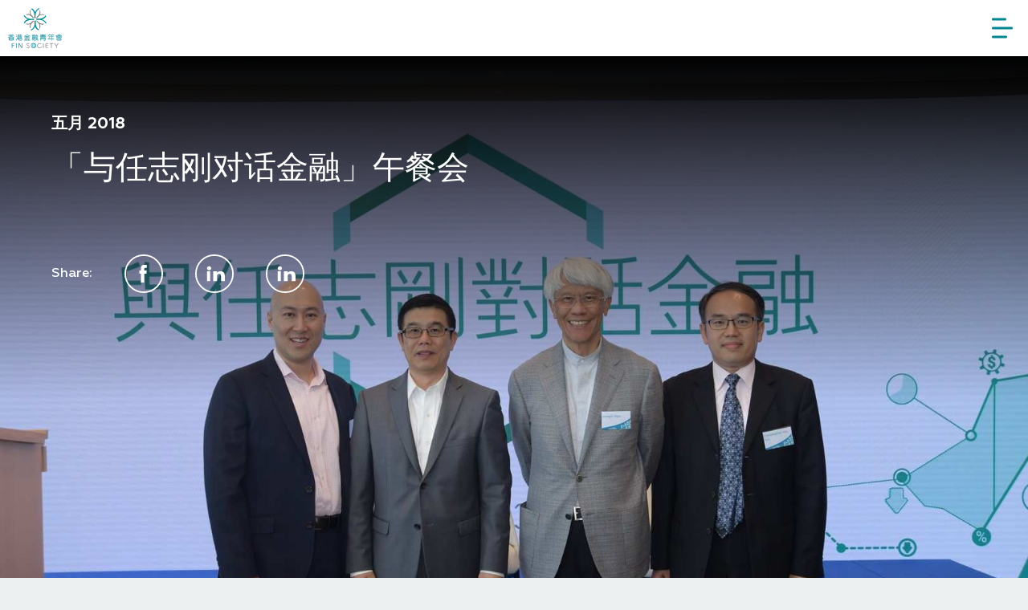

--- FILE ---
content_type: text/html; charset=UTF-8
request_url: https://www.fin-society.org/2018/09/18/%E3%80%8C%E4%B8%8E%E4%BB%BB%E5%BF%97%E5%88%9A%E5%AF%B9%E8%AF%9D%E9%87%91%E8%9E%8D%E3%80%8D%E5%8D%88%E9%A4%90%E4%BC%9A/?lang=zh-hans
body_size: 4852
content:
<!DOCTYPE html>
<html lang="zh-hans" class="no-js">
<head>
	<meta charset="UTF-8">
	<meta name="viewport" content="width=device-width, initial-scale=1">
	<link rel="profile" href="http://gmpg.org/xfn/11">
		<link rel="pingback" href="https://www.fin-society.org/xmlrpc.php">
		<title>「与任志刚对话金融」午餐会 &#8211; Fin Society 香港金融青年會</title>
<meta name='robots' content='max-image-preview:large' />
<link rel="alternate" hreflang="zh-hant" href="https://www.fin-society.org/2018/09/18/%e3%80%8c%e8%88%87%e4%bb%bb%e5%bf%97%e5%89%9b%e5%b0%8d%e8%a9%b1%e9%87%91%e8%9e%8d%e3%80%8d%e5%8d%88%e9%a4%90%e6%9c%83/?lang=zh-hant" />
<link rel="alternate" hreflang="zh-hans" href="https://www.fin-society.org/2018/09/18/%e3%80%8c%e4%b8%8e%e4%bb%bb%e5%bf%97%e5%88%9a%e5%af%b9%e8%af%9d%e9%87%91%e8%9e%8d%e3%80%8d%e5%8d%88%e9%a4%90%e4%bc%9a/?lang=zh-hans" />
<link rel="alternate" hreflang="en" href="https://www.fin-society.org/2018/09/18/dialogue-with-joseph-yam-on-finance/" />
<link rel='dns-prefetch' href='//s.w.org' />
<link rel='stylesheet' id='wp-block-library-css'  href='https://www.fin-society.org/wp-includes/css/dist/block-library/style.min.css' type='text/css' media='all' />
<link rel='stylesheet' id='email-subscribers-css'  href='https://www.fin-society.org/wp-content/plugins/email-subscribers/lite/public/css/email-subscribers-public.css' type='text/css' media='all' />
<link rel='stylesheet' id='rs-plugin-settings-css'  href='https://www.fin-society.org/wp-content/plugins/revslider/public/assets/css/settings.css' type='text/css' media='all' />
<style id='rs-plugin-settings-inline-css' type='text/css'>
#rs-demo-id {}
</style>
<link rel='stylesheet' id='wpml-menu-item-0-css'  href='//www.fin-society.org/wp-content/plugins/sitepress-multilingual-cms/templates/language-switchers/menu-item/style.css' type='text/css' media='all' />
<link rel='stylesheet' id='tan-style-css'  href='https://www.fin-society.org/wp-content/themes/fin/style.css' type='text/css' media='all' />
<link rel='stylesheet' id='js_composer_custom_css-css'  href='//www.fin-society.org/wp-content/uploads/js_composer/custom.css' type='text/css' media='all' />
<script type='text/javascript' src='https://www.fin-society.org/wp-content/themes/fin/js/jquery-1.11.1.min.js' id='jquery-js'></script>
<script type='text/javascript' id='email-subscribers-js-extra'>
/* <![CDATA[ */
var es_data = {"messages":{"es_empty_email_notice":"Please enter email address","es_rate_limit_notice":"You need to wait for sometime before subscribing again","es_single_optin_success_message":"Successfully Subscribed.","es_email_exists_notice":"Email Address already exists!","es_unexpected_error_notice":"Oops.. Unexpected error occurred.","es_invalid_email_notice":"Invalid email address","es_try_later_notice":"Please try after some time"},"es_ajax_url":"https:\/\/www.fin-society.org\/wp-admin\/admin-ajax.php?lang=zh-hans"};
/* ]]> */
</script>
<script type='text/javascript' src='https://www.fin-society.org/wp-content/plugins/email-subscribers/lite/public/js/email-subscribers-public.js' id='email-subscribers-js'></script>
<script type='text/javascript' src='https://www.fin-society.org/wp-content/plugins/revslider/public/assets/js/jquery.themepunch.tools.min.js' id='tp-tools-js'></script>
<script type='text/javascript' src='https://www.fin-society.org/wp-content/plugins/revslider/public/assets/js/jquery.themepunch.revolution.min.js' id='revmin-js'></script>
<link rel="https://api.w.org/" href="https://www.fin-society.org/wp-json/?lang=zh-hans" /><link rel="alternate" type="application/json" href="https://www.fin-society.org/wp-json/wp/v2/posts/1230/?lang=zh-hans" /><link rel="canonical" href="https://www.fin-society.org/2018/09/18/%e3%80%8c%e4%b8%8e%e4%bb%bb%e5%bf%97%e5%88%9a%e5%af%b9%e8%af%9d%e9%87%91%e8%9e%8d%e3%80%8d%e5%8d%88%e9%a4%90%e4%bc%9a/?lang=zh-hans" />
<link rel='shortlink' href='https://www.fin-society.org/?p=1230&#038;lang=zh-hans' />
<link rel="alternate" type="application/json+oembed" href="https://www.fin-society.org/wp-json/oembed/1.0/embed/?lang=zh-hans&#038;url=https%3A%2F%2Fwww.fin-society.org%2F2018%2F09%2F18%2F%25e3%2580%258c%25e4%25b8%258e%25e4%25bb%25bb%25e5%25bf%2597%25e5%2588%259a%25e5%25af%25b9%25e8%25af%259d%25e9%2587%2591%25e8%259e%258d%25e3%2580%258d%25e5%258d%2588%25e9%25a4%2590%25e4%25bc%259a%2F%3Flang%3Dzh-hans" />
<link rel="alternate" type="text/xml+oembed" href="https://www.fin-society.org/wp-json/oembed/1.0/embed/?lang=zh-hans&#038;url=https%3A%2F%2Fwww.fin-society.org%2F2018%2F09%2F18%2F%25e3%2580%258c%25e4%25b8%258e%25e4%25bb%25bb%25e5%25bf%2597%25e5%2588%259a%25e5%25af%25b9%25e8%25af%259d%25e9%2587%2591%25e8%259e%258d%25e3%2580%258d%25e5%258d%2588%25e9%25a4%2590%25e4%25bc%259a%2F%3Flang%3Dzh-hans&#038;format=xml" />
<meta name="generator" content="WPML ver:4.0.6 stt:60,62,1;" />
<meta name="generator" content="Powered by Visual Composer - drag and drop page builder for WordPress."/>
<!--[if lte IE 9]><link rel="stylesheet" type="text/css" href="https://www.fin-society.org/wp-content/plugins/js_composer/assets/css/vc_lte_ie9.min.css" media="screen"><![endif]--><!--[if IE  8]><link rel="stylesheet" type="text/css" href="https://www.fin-society.org/wp-content/plugins/js_composer/assets/css/vc-ie8.min.css" media="screen"><![endif]--><meta name="generator" content="Powered by Slider Revolution 5.1 - responsive, Mobile-Friendly Slider Plugin for WordPress with comfortable drag and drop interface." />
<link rel="icon" href="https://www.fin-society.org/wp-content/uploads/2020/05/cropped-finsoc_logo_color_sq-01-32x32.jpg" sizes="32x32" />
<link rel="icon" href="https://www.fin-society.org/wp-content/uploads/2020/05/cropped-finsoc_logo_color_sq-01-192x192.jpg" sizes="192x192" />
<link rel="apple-touch-icon" href="https://www.fin-society.org/wp-content/uploads/2020/05/cropped-finsoc_logo_color_sq-01-180x180.jpg" />
<meta name="msapplication-TileImage" content="https://www.fin-society.org/wp-content/uploads/2020/05/cropped-finsoc_logo_color_sq-01-270x270.jpg" />
		<style type="text/css" id="wp-custom-css">
			.y-aboutus-section-block .y-aboutus-content-section-block .y-aboutus-content-button button {
    width: 30%;
    min-width: 140px;
    max-width: 160px;
    height: 40px;
    color: #ffffff;
    line-height: 1;
    font-size: 16px;
    border-radius: 8px;
    text-transform: uppercase;
    border: 1px solid #ffffff;
    background-color: transparent;
}

.contentWrapper .submenuContainer {
    height: auto!important;
}

.y-chairman-full-upper-section.ceo {
    background: url(https://www.fin-society.org/wp-content/uploads/2023/05/Wallace-Yu-Photo_v2.jpg) no-repeat;
    background-size: cover;
}

.y-chairman-section.ceo {
    background: url(https://www.fin-society.org/wp-content/uploads/2023/05/Wallace-Yu-Photo_v2.jpg) no-repeat;
    background-size: cover;
}

.vc_custom_1686208395236, .vc_custom_1686208049454 {
	margin-bottom:0px!important
}		</style>
		<noscript><style type="text/css"> .wpb_animate_when_almost_visible { opacity: 1; }</style></noscript></head>

<body class="post-template-default single single-post postid-1230 single-format-standard wpb-js-composer js-comp-ver-4.9.2 vc_responsive">
	
	<header>
		<div class="y-header">
			<div class="y-logo-white">
				<a href="https://www.fin-society.org/?lang=zh-hans"><img src="https://www.fin-society.org/wp-content/themes/fin/img/logo_w.svg" alt="Fin Society 香港金融青年會"></a>
			</div>

			<div class="y-logo hide">
				<a href="https://www.fin-society.org/?lang=zh-hans"><img src="https://www.fin-society.org/wp-content/themes/fin/img/logo.svg" alt="Fin Society 香港金融青年會"></a>
			</div>

			<div id="y-menu">
				<div class="menu-main-menu-chinese-simplified-container"><ul id="menu-main-menu-chinese-simplified" class="primary-menu"><li id="menu-item-233" class="menu-item menu-item-type-post_type menu-item-object-page menu-item-home menu-item-233"><a href="https://www.fin-society.org/?lang=zh-hans">关于我们</a></li>
<li id="menu-item-234" class="menu-item menu-item-type-post_type menu-item-object-page menu-item-234"><a href="https://www.fin-society.org/founders-words/?lang=zh-hans">创始人的话</a></li>
<li id="menu-item-4659" class="menu-item menu-item-type-post_type menu-item-object-page menu-item-4659"><a href="https://www.fin-society.org/presidents-words/?lang=zh-hans">主席的话</a></li>
<li id="menu-item-235" class="menu-item menu-item-type-post_type menu-item-object-page menu-item-235"><a href="https://www.fin-society.org/program/?lang=zh-hans">实习概要</a></li>
<li id="menu-item-4052" class="menu-item menu-item-type-post_type menu-item-object-page menu-item-4052"><a href="https://www.fin-society.org/%e6%88%90%e5%8a%9f%e6%a1%88%e4%be%8b/?lang=zh-hans">成功案例</a></li>
<li id="menu-item-236" class="menu-item menu-item-type-post_type menu-item-object-page menu-item-236"><a href="https://www.fin-society.org/event/?lang=zh-hans">活动回顾</a></li>
<li id="menu-item-237" class="menu-item menu-item-type-post_type menu-item-object-page menu-item-237"><a href="https://www.fin-society.org/gallery/?lang=zh-hans">相片集</a></li>
<li id="menu-item-2389" class="menu-item menu-item-type-post_type menu-item-object-page menu-item-2389"><a href="https://www.fin-society.org/%e5%bd%b1%e7%89%87%e9%9b%86/?lang=zh-hans">影片集</a></li>
<li id="menu-item-3999" class="menu-item menu-item-type-post_type menu-item-object-page menu-item-3999"><a href="https://www.fin-society.org/%e8%81%94%e7%b3%bb%e6%88%91%e4%bb%ac/?lang=zh-hans">联系我们</a></li>
<li id="menu-item-wpml-ls-2-zh-hant" class="menu-item wpml-ls-slot-2 wpml-ls-item wpml-ls-item-zh-hant wpml-ls-menu-item wpml-ls-first-item menu-item-type-wpml_ls_menu_item menu-item-object-wpml_ls_menu_item menu-item-wpml-ls-2-zh-hant"><a title="繁" href="https://www.fin-society.org/2018/09/18/%e3%80%8c%e8%88%87%e4%bb%bb%e5%bf%97%e5%89%9b%e5%b0%8d%e8%a9%b1%e9%87%91%e8%9e%8d%e3%80%8d%e5%8d%88%e9%a4%90%e6%9c%83/?lang=zh-hant"><span class="wpml-ls-native">繁</span></a></li>
<li id="menu-item-wpml-ls-2-zh-hans" class="menu-item wpml-ls-slot-2 wpml-ls-item wpml-ls-item-zh-hans wpml-ls-current-language wpml-ls-menu-item menu-item-type-wpml_ls_menu_item menu-item-object-wpml_ls_menu_item menu-item-wpml-ls-2-zh-hans"><a title="简" href="https://www.fin-society.org/2018/09/18/%e3%80%8c%e4%b8%8e%e4%bb%bb%e5%bf%97%e5%88%9a%e5%af%b9%e8%af%9d%e9%87%91%e8%9e%8d%e3%80%8d%e5%8d%88%e9%a4%90%e4%bc%9a/?lang=zh-hans"><span class="wpml-ls-native">简</span></a></li>
<li id="menu-item-wpml-ls-2-en" class="menu-item wpml-ls-slot-2 wpml-ls-item wpml-ls-item-en wpml-ls-menu-item wpml-ls-last-item menu-item-type-wpml_ls_menu_item menu-item-object-wpml_ls_menu_item menu-item-wpml-ls-2-en"><a title="EN" href="https://www.fin-society.org/2018/09/18/dialogue-with-joseph-yam-on-finance/"><span class="wpml-ls-native">EN</span></a></li>
</ul></div>			</div>

			<div class="y-header-hamburger show">
				<svg version="1.1" viewBox="0 0 26 25" xmlns="http://www.w3.org/2000/svg">

					<path fill="#008791" d="m16.721 3h-15.443c-0.70654 0-1.2785-0.67105-1.2785-1.5 0-0.82895 0.57196-1.5 1.2785-1.5h15.443c0.70654 0 1.2785 0.67105 1.2785 1.5 0 0.82895-0.57196 1.5-1.2785 1.5"/>
					<path fill="#008791" d="m24.652 14h-23.304c-0.74488 0-1.3479-0.67105-1.3479-1.5s0.603-1.5 1.3479-1.5h23.304c0.74488 0 1.3479 0.67105 1.3479 1.5s-0.603 1.5-1.3479 1.5"/>
					<path fill="#008791" d="m17.65 25h-16.301c-0.74579 0-1.3495-0.67096-1.3495-1.4998 0-0.82884 0.60374-1.5002 1.3495-1.5002h16.301c0.74579 0 1.3495 0.67136 1.3495 1.5002 0 0.82884-0.60374 1.4998-1.3495 1.4998"/>

				</svg>
			</div>

			<div class="y-header-hamburger-close">
				<img src="https://www.fin-society.org/wp-content/themes/fin/img/close.svg" alt="" class="on">
			</div>
		</div>

		<div class="y-menu-mobile">
			<div class="menu-main-menu-chinese-simplified-container"><ul id="menu-main-menu-chinese-simplified-1" class="primary-menu"><li class="menu-item menu-item-type-post_type menu-item-object-page menu-item-home menu-item-233"><a href="https://www.fin-society.org/?lang=zh-hans">关于我们</a></li>
<li class="menu-item menu-item-type-post_type menu-item-object-page menu-item-234"><a href="https://www.fin-society.org/founders-words/?lang=zh-hans">创始人的话</a></li>
<li class="menu-item menu-item-type-post_type menu-item-object-page menu-item-4659"><a href="https://www.fin-society.org/presidents-words/?lang=zh-hans">主席的话</a></li>
<li class="menu-item menu-item-type-post_type menu-item-object-page menu-item-235"><a href="https://www.fin-society.org/program/?lang=zh-hans">实习概要</a></li>
<li class="menu-item menu-item-type-post_type menu-item-object-page menu-item-4052"><a href="https://www.fin-society.org/%e6%88%90%e5%8a%9f%e6%a1%88%e4%be%8b/?lang=zh-hans">成功案例</a></li>
<li class="menu-item menu-item-type-post_type menu-item-object-page menu-item-236"><a href="https://www.fin-society.org/event/?lang=zh-hans">活动回顾</a></li>
<li class="menu-item menu-item-type-post_type menu-item-object-page menu-item-237"><a href="https://www.fin-society.org/gallery/?lang=zh-hans">相片集</a></li>
<li class="menu-item menu-item-type-post_type menu-item-object-page menu-item-2389"><a href="https://www.fin-society.org/%e5%bd%b1%e7%89%87%e9%9b%86/?lang=zh-hans">影片集</a></li>
<li class="menu-item menu-item-type-post_type menu-item-object-page menu-item-3999"><a href="https://www.fin-society.org/%e8%81%94%e7%b3%bb%e6%88%91%e4%bb%ac/?lang=zh-hans">联系我们</a></li>
<li class="menu-item wpml-ls-slot-2 wpml-ls-item wpml-ls-item-zh-hant wpml-ls-menu-item wpml-ls-first-item menu-item-type-wpml_ls_menu_item menu-item-object-wpml_ls_menu_item menu-item-wpml-ls-2-zh-hant"><a title="繁" href="https://www.fin-society.org/2018/09/18/%e3%80%8c%e8%88%87%e4%bb%bb%e5%bf%97%e5%89%9b%e5%b0%8d%e8%a9%b1%e9%87%91%e8%9e%8d%e3%80%8d%e5%8d%88%e9%a4%90%e6%9c%83/?lang=zh-hant"><span class="wpml-ls-native">繁</span></a></li>
<li class="menu-item wpml-ls-slot-2 wpml-ls-item wpml-ls-item-zh-hans wpml-ls-current-language wpml-ls-menu-item menu-item-type-wpml_ls_menu_item menu-item-object-wpml_ls_menu_item menu-item-wpml-ls-2-zh-hans"><a title="简" href="https://www.fin-society.org/2018/09/18/%e3%80%8c%e4%b8%8e%e4%bb%bb%e5%bf%97%e5%88%9a%e5%af%b9%e8%af%9d%e9%87%91%e8%9e%8d%e3%80%8d%e5%8d%88%e9%a4%90%e4%bc%9a/?lang=zh-hans"><span class="wpml-ls-native">简</span></a></li>
<li class="menu-item wpml-ls-slot-2 wpml-ls-item wpml-ls-item-en wpml-ls-menu-item wpml-ls-last-item menu-item-type-wpml_ls_menu_item menu-item-object-wpml_ls_menu_item menu-item-wpml-ls-2-en"><a title="EN" href="https://www.fin-society.org/2018/09/18/dialogue-with-joseph-yam-on-finance/"><span class="wpml-ls-native">EN</span></a></li>
</ul></div>		</div>

	</header>

	<!--  Content -->
	<section>
					
				
<article id="post-1230" class="post-1230 post type-post status-publish format-standard hentry category-18">

	<div class="y-event-detail-block">
				<div class="y-event-detail-event-main-pic"><img src="https://www.fin-society.org/wp-content/uploads/2018/09/review_20180530_banner_b.jpg" alt=""></div>
		
		<div class="y-event-detail-header">
			<div class="y-event-detail-date">五月 2018</div>
			<div class="y-event-detail-title">「与任志刚对话金融」午餐会</div>
			<div class="y-event-detail-share">
				<div class="y-event-detail-share-legend">Share:</div>
				<div class="y-event-detail-share-facebook"><a href=""></a></div>
				<div class="y-event-detail-share-linkedin"><a href=""></a></div>
				<div class="y-event-detail-share-tweeter"><a href=""></a></div>
			</div>
		</div>

		<div class="y-event-detail-content-block">
			<div class="y-event-detail-thumb">
								<div class="y-event-detail-thumbnail landscape">
					<img src="https://www.fin-society.org/wp-content/uploads/2018/09/review_20180530_img_01_b-248x166.jpg" alt="" />
				</div>
								<div class="y-event-detail-thumbnail landscape">
					<img src="https://www.fin-society.org/wp-content/uploads/2018/09/review_20180530_img_02_b-248x166.jpg" alt="" />
				</div>
								<div class="y-event-detail-thumbnail landscape">
					<img src="https://www.fin-society.org/wp-content/uploads/2018/09/review_20180530_img_03_b-248x166.jpg" alt="" />
				</div>
								<div class="y-event-detail-thumbnail landscape">
					<img src="https://www.fin-society.org/wp-content/uploads/2018/09/review_20180530_img_04_b-248x166.jpg" alt="" />
				</div>
							</div>

			<div class="y-event-detail-content-group">
				<div class="y-event-detail-content-subtitle">
					5月30日，本会非常荣幸邀请到现任行政会议成员、前任香港金融管理局总裁任志刚先生担任“与任志刚对话金融”午餐会的主讲嘉宾。是次活动共有近150名会友、现届北京实习团学生和深圳实习学生参与。本会亦感谢建银国际与香港中国并购协会为是次活动提供支持。				</div>
				<div class="y-event-detail-content">
					<p>活动上，任先生与香港金融青年会政策事务委员会主席许正宇先生，就宏观经济、联系汇率、人民币国际化等议题展开对谈。</p>
<p>任先生首先谈及香港联系汇率的设计，指出汇率稳定是香港货币政策的最大目标，“香港是国际金融中心，是负责内地、外地的资金融通的重要角色。但随着更多的资金进出，我们需要思考香港的汇率风险。”他亦建议香港尽快订立人民币结算和清算机制。</p>
<p>其后，任先生亦就大家关注的议题：香港金融风险、房地产问题、金融科技发表意见，引导在座各位思考。他指出一个贯通众多议题的“初心”——所有产品、金融机构都应以服务实体经济而做，发展才能持久。对于大湾区发展，他认为是很好的项目，惟需要解决资金流通的问题。</p>
<p>最后，会友与学生积极向任先生发问，希望更了解相关金融议题的内蕴。此处，本会再次感谢任志刚先生为大家带来极具启发性的分享，相信大家定必获益良多。</p>
				</div>

				
			</div>
		</div>
			</div>

	<div class="y-event-detail-nav-block">
		<div class="y-event-detail-nav-subblock">
			<a href="https://www.fin-society.org/2018/09/18/2018%e3%80%8c%e9%87%91%e8%9e%8d%e9%9d%92%e5%b9%b4%e6%b1%87%e3%80%8d%e5%8c%97%e4%ba%ac%e6%9a%91%e6%9c%9f%e5%ae%9e%e4%b9%a0%e5%9b%a2%e3%80%812018%e6%b7%b1%e5%9c%b3%e9%87%91%e8%9e%8d%e7%a7%91%e6%8a%80-2/?lang=zh-hans" rel="prev"><div class="y-event-detail-previous-sign"></div><div class="y-event-detail-previous">2018「金融青年汇」北京暑期实习团、2018深圳金融科技实习团第二次破冰活动</div></a>			<div class="y-event-detail-divide"></div>
			<a href="https://www.fin-society.org/2018/09/18/2018%e5%b9%b4%e3%80%8c%e9%87%91%e8%9e%8d%e9%9d%92%e5%b9%b4%e6%b1%87%e3%80%8d%e5%8c%97%e4%ba%ac%e6%9a%91%e6%9c%9f%e5%ae%9e%e4%b9%a0%e5%9b%a2-%e2%80%a7-%e4%b8%8e%e6%96%b0%e7%bb%8f%e6%b5%8e%e4%bc%81/?lang=zh-hans" rel="next"><div class="y-event-detail-next">2018年「金融青年汇」北京暑期实习团 ‧ 与新经济企业创始人对话——立康生命科技</div><div class="y-event-detail-next-sign"></div></a>		</div>
	</div>

</article><!-- #post-## -->

			

		
	</section>


	<footer>
		<div class="y-footer-1">
			<div class="y-logo"><img src="https://www.fin-society.org/wp-content/themes/fin/img/logo_w.svg" alt="Fin Society 香港金融青年會"></div>
			<div class="y-menu">
				<div class="menu-footer-menu-chinese-simplified-container"><ul id="menu-footer-menu-chinese-simplified" class="footer-menu"><li id="menu-item-245" class="menu-item menu-item-type-post_type menu-item-object-page menu-item-home menu-item-245"><a href="https://www.fin-society.org/?lang=zh-hans">关于我们</a></li>
<li id="menu-item-246" class="menu-item menu-item-type-post_type menu-item-object-page menu-item-246"><a href="https://www.fin-society.org/founders-words/?lang=zh-hans">创始人的话</a></li>
<li id="menu-item-247" class="menu-item menu-item-type-post_type menu-item-object-page menu-item-247"><a href="https://www.fin-society.org/program/?lang=zh-hans">实习概要</a></li>
<li id="menu-item-4053" class="menu-item menu-item-type-post_type menu-item-object-page menu-item-4053"><a href="https://www.fin-society.org/%e6%88%90%e5%8a%9f%e6%a1%88%e4%be%8b/?lang=zh-hans">成功案例</a></li>
<li id="menu-item-248" class="menu-item menu-item-type-post_type menu-item-object-page menu-item-248"><a href="https://www.fin-society.org/event/?lang=zh-hans">活动回顾</a></li>
<li id="menu-item-4122" class="menu-item menu-item-type-post_type menu-item-object-page menu-item-4122"><a href="https://www.fin-society.org/%e8%8e%b7%e8%b5%84%e5%8a%a9%e7%9a%84%e6%b4%bb%e5%8a%a8%e8%ae%a1%e5%88%92%e7%9a%84%e6%94%b6%e6%94%af%e6%8a%a5%e5%91%8a%e5%88%97%e8%a1%a8/?lang=zh-hans">收支报告</a></li>
<li id="menu-item-4054" class="menu-item menu-item-type-post_type menu-item-object-page menu-item-4054"><a href="https://www.fin-society.org/%e8%81%94%e7%b3%bb%e6%88%91%e4%bb%ac/?lang=zh-hans">联系我们</a></li>
<li id="menu-item-wpml-ls-3-zh-hant" class="menu-item wpml-ls-slot-3 wpml-ls-item wpml-ls-item-zh-hant wpml-ls-menu-item wpml-ls-first-item menu-item-type-wpml_ls_menu_item menu-item-object-wpml_ls_menu_item menu-item-wpml-ls-3-zh-hant"><a title="繁" href="https://www.fin-society.org/2018/09/18/%e3%80%8c%e8%88%87%e4%bb%bb%e5%bf%97%e5%89%9b%e5%b0%8d%e8%a9%b1%e9%87%91%e8%9e%8d%e3%80%8d%e5%8d%88%e9%a4%90%e6%9c%83/?lang=zh-hant"><span class="wpml-ls-native">繁</span></a></li>
<li id="menu-item-wpml-ls-3-zh-hans" class="menu-item wpml-ls-slot-3 wpml-ls-item wpml-ls-item-zh-hans wpml-ls-current-language wpml-ls-menu-item menu-item-type-wpml_ls_menu_item menu-item-object-wpml_ls_menu_item menu-item-wpml-ls-3-zh-hans"><a title="简" href="https://www.fin-society.org/2018/09/18/%e3%80%8c%e4%b8%8e%e4%bb%bb%e5%bf%97%e5%88%9a%e5%af%b9%e8%af%9d%e9%87%91%e8%9e%8d%e3%80%8d%e5%8d%88%e9%a4%90%e4%bc%9a/?lang=zh-hans"><span class="wpml-ls-native">简</span></a></li>
<li id="menu-item-wpml-ls-3-en" class="menu-item wpml-ls-slot-3 wpml-ls-item wpml-ls-item-en wpml-ls-menu-item wpml-ls-last-item menu-item-type-wpml_ls_menu_item menu-item-object-wpml_ls_menu_item menu-item-wpml-ls-3-en"><a title="EN" href="https://www.fin-society.org/2018/09/18/dialogue-with-joseph-yam-on-finance/"><span class="wpml-ls-native">EN</span></a></li>
</ul></div>			</div>
		</div>

		
		<div class="y-footer-3">
			<div>&copy; 2026 Fin Society 版权所有。</div>
			<div class="menu-copyright-menu-chinese-simplified-container"><ul id="menu-copyright-menu-chinese-simplified" class="copyright-menu"><li id="menu-item-1715" class="menu-item menu-item-type-post_type menu-item-object-page menu-item-1715"><a href="https://www.fin-society.org/%e4%b8%aa%e4%ba%ba%e8%b5%84%e6%96%99%e7%a7%81%e9%9a%90%e6%94%bf%e7%ad%96%e5%a3%b0%e6%98%8e/?lang=zh-hans">个人资料私隐政策声明</a></li>
<li id="menu-item-1716" class="menu-item menu-item-type-post_type menu-item-object-page menu-item-1716"><a href="https://www.fin-society.org/%e7%89%88%e6%9d%83%e5%8f%8a%e5%85%8d%e8%b4%a3%e5%a3%b0%e6%98%8e/?lang=zh-hans">版权及免责声明</a></li>
</ul></div>		</div>
	</footer>

<script type='text/javascript' src='https://www.fin-society.org/wp-content/themes/fin/js/main.js' id='tan-main-js'></script>
<script type='text/javascript' src='https://www.fin-society.org/wp-content/themes/fin/js/general_s.js' id='tan-general-js'></script>
<script type='text/javascript' src='https://www.fin-society.org/wp-content/themes/fin/js/modernizr.js' id='tan-modernizr-js'></script>
<script type='text/javascript' src='https://www.fin-society.org/wp-includes/js/wp-embed.min.js' id='wp-embed-js'></script>
</body>
</html>


--- FILE ---
content_type: text/css
request_url: https://www.fin-society.org/wp-content/themes/fin/style.css
body_size: 10366
content:
/*
Theme Name: Fin Society
Description: Fin Society
Version: 1.0
License: GNU General Public License v2 or later
License URI: http://www.gnu.org/licenses/gpl-2.0.html
Text Domain: fin
Tags:
*/

@charset "UTF-8";
@font-face {
  font-family: 'Geometria';
  src: url("./fonts/Geometria-Bold.woff2") format("woff2"), url("./fonts/Geometria-Bold.woff") format("woff");
  font-weight: bold;
  font-style: normal; }
@font-face {
  font-family: 'Geometria';
  src: url("./fonts/Geometria-Medium.woff2") format("woff2"), url("./fonts/Geometria-Medium.woff") format("woff");
  font-weight: 500;
  font-style: normal; }
.y-event-detail-block {
  position: relative;
  float: left;
  width: 100%;
  height: 100%;
  background-color: white;
  margin-top: 150px; }
  .y-event-detail-block:after {
    content: '';
    display: table;
    clear: both; }
  @media only screen and (max-width: 1300px) {
    .y-event-detail-block {
      margin-top: 70px; } }

.y-event-detail-event-main-pic {
  position: relative;
  top: 0;
  left: 0;
  width: 100%; }
  .y-event-detail-event-main-pic:after {
    content: '';
    display: table;
    clear: both; }
  @media only screen and (max-width: 768px) {
    .y-event-detail-event-main-pic {
      padding-top: 200px;
      background-color: #000000; } }
  .y-event-detail-event-main-pic::after {
    position: absolute;
    top: 0;
    content: "";
    display: block;
    height: 100%;
    width: 100%;
    background-image: linear-gradient(to top, transparent 50%, black 100%); }
  .y-event-detail-event-main-pic img {
    width: 100%; }

.y-event-detail-header {
  position: absolute;
  width: 90%;
  top: 0;
  left: 5%;
  color: white; }
  .y-event-detail-header div {
    display: block; }
  .y-event-detail-header .y-event-detail-date {
    text-transform: uppercase;
    font-size: 20px;
    font-weight: bold;
    width: 100%;
    margin-top: 70px; }
    @media only screen and (max-width: 991px) {
      .y-event-detail-header .y-event-detail-date {
        margin-top: 30px; } }
  .y-event-detail-header .y-event-detail-cat {
    background-color: #008791;
    color: white;
    font-weight: bold;
    height: 100%;
    font-size: 14px;
    padding: 0 1%;
    width: 200px;
    text-align: center;
    border-radius: 0.25em; }
  .y-event-detail-header .y-event-detail-title {
    height: 100px;
    width: 80%;
    font-size: 40px;
    margin-top: 20px;
    line-height: 1.2; }
    @media only screen and (max-width: 991px) {
      .y-event-detail-header .y-event-detail-title {
        width: 100%;
        font-size: 30px; } }
    @media only screen and (max-width: 768px) {
      .y-event-detail-header .y-event-detail-title {
        width: 100%;
        font-size: 26px; } }

.y-event-detail-share {
  width: 100%;
  height: 48px;
  margin-top: 30px; }
  @media only screen and (max-width: 991px) {
    .y-event-detail-share {
      height: 30px;
      margin-top: 20px; } }
  .y-event-detail-share div {
    margin-right: 40px; }
    @media only screen and (max-width: 991px) {
      .y-event-detail-share div {
        margin-right: 30px; } }
  .y-event-detail-share .y-event-detail-share-legend {
    float: left;
    line-height: 48px; }
    @media only screen and (max-width: 991px) {
      .y-event-detail-share .y-event-detail-share-legend {
        line-height: 30px; } }
  .y-event-detail-share .y-event-detail-share-co, .y-event-detail-share .y-event-detail-share-facebook, .y-event-detail-share .y-event-detail-share-linkedin, .y-event-detail-share .y-event-detail-share-tweeter {
    width: 48px;
    height: 100%;
    float: left;
    display: inline-block; }
    @media only screen and (max-width: 991px) {
      .y-event-detail-share .y-event-detail-share-co, .y-event-detail-share .y-event-detail-share-facebook, .y-event-detail-share .y-event-detail-share-linkedin, .y-event-detail-share .y-event-detail-share-tweeter {
        width: 30px; } }
  .y-event-detail-share .y-event-detail-share-facebook {
    background: url("./img/facebook.svg") no-repeat;
    background-size: 100%; }
  .y-event-detail-share .y-event-detail-share-linkedin {
    background: url("./img/linkedin.svg") no-repeat;
    background-size: 100%; }
  .y-event-detail-share .y-event-detail-share-tweeter {
    background: url("./img/linkedin.svg") no-repeat;
    background-size: 100%; }

.y-event-detail-content-block {
  width: 95%;
  max-width: 1200px;
  margin: 0 auto;
  position: relative;
  top: -150px;
  height: 100%; }
  @media only screen and (max-width: 991px) {
    .y-event-detail-content-block {
      top: -100px; } }
  @media only screen and (max-width: 768px) {
    .y-event-detail-content-block {
      top: -50px;
      width: 90%; } }

.y-event-detail-thumb {
  width: 100%;
  height: 200px;
  background-color: white;
  margin: 0 auto 2% auto;
  padding: 3% 5%; }
  @media only screen and (max-width: 768px) {
    .y-event-detail-thumb {
      height: 100px; } }
  @media only screen and (max-width: 575px) {
    .y-event-detail-thumb {
      height: 80px; } }
  .y-event-detail-thumb .y-event-detail-thumbnail {
    width: 23%;
    height: 100%;
    float: left;
    margin-right: 2.6666666667%;
    display: inline-block;
    overflow: hidden; }
    .y-event-detail-thumb .y-event-detail-thumbnail:last-child {
      margin-right: 0; }
  .y-event-detail-thumb .portrait {
    text-align: center;
    background-color: black; }
  .y-event-detail-thumb .landscape img {
    width: 100%;
    overflow: hidden; }
  .y-event-detail-thumb .portrait img {
    height: 100%;
    overflow: hidden; }

.y-event-detail-content-group {
  width: 100%;
  margin-top: 2%;
  padding: 0 5%;
  float: left; }
  .y-event-detail-content-group .y-event-detail-content-subtitle {
    float: left;
    width: 40%;
    font-size: 18px;
    font-weight: bold;
    padding-right: 2%;
    line-height: 1.5; }
    @media only screen and (max-width: 768px) {
      .y-event-detail-content-group .y-event-detail-content-subtitle {
        width: 100%;
        padding: 0;
        display: block;
        margin-bottom: 30px; } }
  .y-event-detail-content-group .y-event-detail-content {
    float: left;
    width: 60%;
    color: #4A4A4A;
    padding-left: 2%;
    line-height: 1.5; }
    @media only screen and (max-width: 768px) {
      .y-event-detail-content-group .y-event-detail-content {
        width: 100%;
        padding: 0;
        display: block; } }
    .y-event-detail-content-group .y-event-detail-content p {
      margin: 0; }

.y-event-detail-nav-block {
  float: left;
  width: 100%;
  height: 100%;
  margin: 3% auto; }
  .y-event-detail-nav-block .y-event-detail-nav-subblock {
    width: 100%;
    height: 60px;
    max-width: 1200px;
    margin: 0 auto; }
  .y-event-detail-nav-block .y-event-detail-divide {
    content: "";
    height: 100%;
    width: 1%;
    max-width: 4px;
    float: left;
    background-color: #008791; }
    @media only screen and (max-width: 768px) {
      .y-event-detail-nav-block .y-event-detail-divide {
        width: 2px; } }
  .y-event-detail-nav-block .y-event-detail-nav, .y-event-detail-nav-block .y-event-detail-previous, .y-event-detail-nav-block .y-event-detail-next {
    float: left;
    width: 39.5%;
    height: 100%;
    font-weight: bold;
    font-size: 18px; }
    @media only screen and (max-width: 768px) {
      .y-event-detail-nav-block .y-event-detail-nav, .y-event-detail-nav-block .y-event-detail-previous, .y-event-detail-nav-block .y-event-detail-next {
        font-size: 12px; } }
  .y-event-detail-nav-block .y-event-detail-next {
    text-align: right; }
  .y-event-detail-nav-block .y-event-detail-sign, .y-event-detail-nav-block .y-event-detail-previous-sign, .y-event-detail-nav-block .y-event-detail-next-sign {
    width: 10%;
    height: 100%;
    float: left; }
  .y-event-detail-nav-block .y-event-detail-previous-sign {
    background: url("./img/pre.svg") center no-repeat;
    background-size: 25px 25px; }
    @media only screen and (max-width: 768px) {
      .y-event-detail-nav-block .y-event-detail-previous-sign {
        background-size: 15px 15px; } }
  .y-event-detail-nav-block .y-event-detail-next-sign {
    background: url("./img/next.svg") center no-repeat;
    background-size: 25px 25px; }
    @media only screen and (max-width: 768px) {
      .y-event-detail-nav-block .y-event-detail-next-sign {
        background-size: 15px 15px; } }

.y-event-detail-thumb .landscape img {
  width: 100%;
  overflow: hidden; }

.y-event-detail-thumb .la .landscape img {
  width: 100%;
  overflow: hidden; }

.y-event-detail-thumb .portrait {
  text-align: center;
  background-color: blac; }

.y-gallery-block {
  width: 100%;
  min-height: 500px;
  padding-top: 150px; }
  @media only screen and (max-width: 768px) {
    .y-gallery-block {
      padding-top: 70px; } }

.y-gallery-header-block {
  width: 90%;
  margin: 5% auto; }
  .y-gallery-header-block .y-gallery-header {
    width: 100%;
    font-size: 50px; }
  .y-gallery-header-block .y-gallery-subtitle {
    width: 100%; }

.y-gallery-event-block {
  float: left;
  width: 100%;
  margin-bottom: 5%; }
  .y-gallery-event-block .y-gallery-event-header {
    width: 30%;
    height: 308px;
    background-color: #008791;
    color: white;
    padding-left: 10%;
    float: left; }
    @media only screen and (max-width: 768px) {
      .y-gallery-event-block .y-gallery-event-header {
        width: 90%;
        height: 150px;
        margin-bottom: 5%; } }
    .y-gallery-event-block .y-gallery-event-header.midColor {
      background-color: #52C4CC; }
    .y-gallery-event-block .y-gallery-event-header.lastColor {
      background-color: #44DFD2; }
    .y-gallery-event-block .y-gallery-event-header .y-gallery-event-header-title {
      width: 90%;
      height: 120px;
      margin-top: 80px;
      font-weight: bold;
      font-size: 20px;
      padding-right: 5px; }
      @media only screen and (max-width: 768px) {
        .y-gallery-event-block .y-gallery-event-header .y-gallery-event-header-title {
          margin-top: 40px;
          font-size: 18px;
          height: 40%; } }
    .y-gallery-event-block .y-gallery-event-header .y-gallery-event-header-divider {
      content: "";
      width: 20%;
      height: 4px;
      display: block;
      background-color: #ffffff; }
      @media only screen and (max-width: 768px) {
        .y-gallery-event-block .y-gallery-event-header .y-gallery-event-header-divider {
          height: 2px; } }
    .y-gallery-event-block .y-gallery-event-header .y-gallery-event-header-time {
      width: 90%;
      padding-top: 10px;
      font-size: 22px; }
      @media only screen and (max-width: 768px) {
        .y-gallery-event-block .y-gallery-event-header .y-gallery-event-header-time {
          font-size: 20px; } }
  .y-gallery-event-block .y-gallery-slider-block {
    float: left;
    width: 65%;
    height: 308px;
    display: block;
    margin-left: 30px; }
    .y-gallery-event-block .y-gallery-slider-block.preload img {
      opacity: 0;
      transition: opacity .3s ease-in; }
    @media only screen and (max-width: 768px) {
      .y-gallery-event-block .y-gallery-slider-block {
        width: 100%;
        margin-left: 0; } }
    .y-gallery-event-block .y-gallery-slider-block .lslide {
      height: 308px;
      overflow: hidden; }
      .y-gallery-event-block .y-gallery-slider-block .lslide img {
        height: 100%;
        display: block; }

.y-program-promo-bar {
  position: fixed;
  bottom: 300px;
  right: -382px;
  width: 400px;
  height: 18px;
  color: #ffffff;
  font-size: 14px;
  text-transform: uppercase;
  /* Safari */
  -webkit-transform: rotate(90deg);
  /* Firefox */
  -moz-transform: rotate(90deg);
  /* IE */
  -ms-transform: rotate(90deg);
  /* Opera */
  -o-transform: rotate(90deg);
  /* Internet Explorer */
  filter: progid:DXImageTransform.Microsoft.BasicImage(rotation=$ie);
  transform-origin: 0 0;
  z-index: 99999;
  visibility: hidden;
  transition: all 0.3s;
  opacity: 0; }
  .y-program-promo-bar.show {
    visibility: visible;
    opacity: 1;
    transition: all 0.3s; }
  @media only screen and (max-width: 768px) {
    .y-program-promo-bar {
      display: none; } }
  .y-program-promo-bar .y-program-promo-bar-header {
    width: 30px;
    height: 30px;
    display: inline-block;
    float: left;
    margin-right: 10px;
    background: url("./img/join.svg") no-repeat #ffffff;
    background-size: 80%;
    background-position: center; }
  .y-program-promo-bar .y-program-promo-bar-content {
    display: inline-block;
    line-height: 30px;
    float: left;
    font-weight: bold; }

.y-header.reversed {
  background-color: transparent; }
  .y-header.reversed #y-menu, .y-header.reversed a {
    color: #ffffff; }
  .y-header.reversed .y-logo-white {
    display: block; }
  .y-header.reversed .y-logo {
    display: none; }
  @media only screen and (max-width: 575px) {
    .y-header.reversed {
      height: 70px; } }
  .y-header.reversed .y-header-hamburger svg path {
    fill: #ffffff; }

.y-main-section-block {
  position: relative;
  top: 0;
  width: 100%;
  height: 100vh;
  background: url("./img/main_bg1.jpg") no-repeat;
  background-size: cover;
  background-position: center; }
  .y-main-section-block .y-main-content-block {
    width: 80%;
    height: 50%;
    text-align: center;
    float: left;
    padding: 7% 0px;
    margin-left: 10%;
    background: url("./img/hexgon.svg") no-repeat;
    background-position: top center;
    background-size: contain;
    margin-top: 15%; }
  .y-main-section-block .y-main-content-block.new-box{margin-top:10%;background:none;}
    @media only screen and (max-width: 1199px) {
      .y-main-section-block .y-main-content-block {
        margin-top: 25%; }
      .y-main-section-block .y-main-content-block.new-box{margin-top:10%;} }
    @media only screen and (max-width: 768px) {
      .y-main-section-block .y-main-content-block {
        margin-top: 30%;
        background-size: contain;
        min-height: 400px; }
      .y-main-section-block .y-main-content-block.new-box{margin-top:10%;} }
    @media only screen and (max-width: 575px) {
      .y-main-section-block .y-main-content-block {
        margin-top: 40%;
        padding-top: 13%;
        width: 90%;
        margin-left: 5%; }
      .y-main-section-block .y-main-content-block.new-box{margin-top:10%;padding-top:0;}
      .y-main-section-block .y-main-content-block.new-box .wpb_content_element{margin-bottom:5px;} }
    @media only screen and (min-height: 1300px) {
      .y-main-section-block .y-main-content-block {
        padding-top: 20%; } }
    .y-main-section-block .y-main-content-block .sass-y-main-share, .y-main-section-block .y-main-content-block .y-main-content-year, .y-main-section-block .y-main-content-block .y-main-content-place, .y-main-section-block .y-main-content-block .y-main-content-title, .y-main-section-block .y-main-content-block .y-main-content-subtitle, .y-main-section-block .y-main-content-block .y-main-content-button {
      width: 100%;
      display: block;
      float: left;
      color: #ffffff;
      text-transform: uppercase;
      z-index: 9999;
      padding-bottom: 10px; }
    .y-main-section-block .y-main-content-block .y-main-content-year {
      font-size: 20px;
      animation: rise .6s; }
      @media only screen and (max-width: 575px) {
        .y-main-section-block .y-main-content-block .y-main-content-year {
          font-size: 14px; } }
    .y-main-section-block .y-main-content-block .y-main-content-place {
      font-size: 22px;
      color: #44dfd2;
      animation: rise .8s; }
      @media only screen and (max-width: 575px) {
        .y-main-section-block .y-main-content-block .y-main-content-place {
          font-size: 14px; } }
    .y-main-section-block .y-main-content-block .y-main-content-title {
      font-size: 38px;
      font-weight: bold;
      animation: rise 1s; }
      @media only screen and (max-width: 768px) {
        .y-main-section-block .y-main-content-block .y-main-content-title {
          font-size: 32px; } }
      @media only screen and (max-width: 575px) {
        .y-main-section-block .y-main-content-block .y-main-content-title {
          font-size: 26px; } }
    .y-main-section-block .y-main-content-block .y-main-content-subtitle {
      font-size: 20px;
      animation: rise 1s; }
      @media only screen and (max-width: 768px) {
        .y-main-section-block .y-main-content-block .y-main-content-subtitle {
          font-size: 16px; } }
    .y-main-section-block .y-main-content-block .y-main-content-button button {
      width: 30%;
      min-width: 110px;
      max-width: 160px;
      height: 40px;
      color: #008791;
      line-height: 40px;
      font-size: 18px;
      border-radius: 8px;
      text-transform: uppercase;
      font-weight: bold;
      border: 0px;
      background-color: #ffffff;
      cursor: pointer;}
      @media only screen and (max-width: 768px) {
        .y-main-section-block .y-main-content-block .y-main-content-button button {
          margin-top: 3%; } }
      @media only screen and (max-width: 575px) {
        .y-main-section-block .y-main-content-block .y-main-content-button button {
          font-size: 16px; } }
  .y-main-section-block .y-main-news-block {
    position: absolute;
    height: 25px;
    right: 40px;
    bottom: 20px;
    background-color: rgba(40, 53, 54, 0.8);
    border-radius: 100px; }
    @media only screen and (max-width: 768px) {
      .y-main-section-block .y-main-news-block {
        display: none; } }
    .y-main-section-block .y-main-news-block .y-main-news-header {
      width: 70px;
      height: 100%;
      border-radius: 100px;
      background-color: #008791;
      color: #ffffff;
      line-height: 25px;
      text-align: center;
      display: inline-block;
      z-index: 99999;
      font-size: 14px;
      border: 0px; }
    .y-main-section-block .y-main-news-block .y-main-news-content-block {
      display: inline-block;
      width: 350px;
      height: 100%;
      line-height: 25px;
      padding-left: 10px; }
      .y-main-section-block .y-main-news-block .y-main-news-content-block .y-main-news-content {
        display: inline-block;
        color: #ffffff;
        font-size: 12px; }
      .y-main-section-block .y-main-news-block .y-main-news-content-block .y-main-news-content-next {
        content: '';
        display: inline-block;
        line-height: 25px;
        height: 100%;
        width: 12px;
        background: url("./img/news_arrow.svg") no-repeat; }
  .y-main-section-block .y-main-more-block {
    width: 30%;
    min-width: 250px;
    max-width: 330px;
    height: 60px;
    background-color: #008791;
    position: absolute;
    bottom: 0;
    left: 0;
    color: #ffffff;
    font-size: 18px;
    text-transform: uppercase;
    line-height: 60px; }
    .y-main-section-block .y-main-more-block .y-main-more-content {
      height: 100%;
      width: 80%;
      text-align: right;
      padding-right: 5%;
      float: left; }
    .y-main-section-block .y-main-more-block .y-main-more-content-next {
      width: 20%;
      float: right;
      padding-top: 10px; }
      .y-main-section-block .y-main-more-block .y-main-more-content-next img {
        height: 30px; }

.y-aboutus-section-block {
  float: left;
  width: 100%;
  height: 100%;
  background: url("./img/about_bg.jpg") no-repeat;
  background-size: cover;
  background-position: center; }
  .y-aboutus-section-block .y-aboutus-content-section-block {
    float: left;
    width: 80%;
    margin-left: 10%;
    padding-top: 300px; }
    @media only screen and (max-width: 1199px) {
      .y-aboutus-section-block .y-aboutus-content-section-block {
        padding-top: 200px; } }
    .y-aboutus-section-block .y-aboutus-content-section-block .y-aboutus-content-header-block {
      float: left;
      width: 100%; }
      .y-aboutus-section-block .y-aboutus-content-section-block .y-aboutus-content-header-block .y-aboutus-content-header-cat {
        display: block;
        color: #44dfd2;
        font-size: 20px;
        float: left;
        width: 100%;
        margin-bottom: 10px; }
      .y-aboutus-section-block .y-aboutus-content-section-block .y-aboutus-content-header-block .y-aboutus-content-header-title {
        display: block;
        width: 100%;
        font-size: 80px;
        font-weight: bold;
        line-height: 1;
        color: #ffffff;
        text-transform: uppercase;
        float: left; }
    .y-aboutus-section-block .y-aboutus-content-section-block .y-aboutus-content-block {
      margin-top: 20px;
      display: block;
      width: 95%;
      float: left;
      text-align: justify; }
      .y-aboutus-section-block .y-aboutus-content-section-block .y-aboutus-content-block .y-aboutus-content-subcontent {
        padding-right: 5%;
        width: 50%;
        float: left;
        font-size: 20px;
        color: #44dfd2; }
        @media only screen and (max-width: 1199px) {
          .y-aboutus-section-block .y-aboutus-content-section-block .y-aboutus-content-block .y-aboutus-content-subcontent {
            margin-left: 0; } }
        @media only screen and (max-width: 991px) {
          .y-aboutus-section-block .y-aboutus-content-section-block .y-aboutus-content-block .y-aboutus-content-subcontent {
            width: 100%;
            margin-bottom: 5%;
            font-size: 16px; } }
      .y-aboutus-section-block .y-aboutus-content-section-block .y-aboutus-content-block .y-aboutus-content {
        width: 40%;
        float: left;
        font-size: 16px;
        color: #ffffff;
        margin-bottom: 10%; }
        @media only screen and (max-width: 1199px) {
          .y-aboutus-section-block .y-aboutus-content-section-block .y-aboutus-content-block .y-aboutus-content {
            width: 50%; } }
        @media only screen and (max-width: 991px) {
          .y-aboutus-section-block .y-aboutus-content-section-block .y-aboutus-content-block .y-aboutus-content {
            width: 100%;
            font-size: 14px; } }

.y-chairman-section-block {
  float: left;
  width: 100%;
  height: 100%; }
  .y-chairman-section-block .y-chairman-section {
    width: 100%;
    height: 100vh;
    background: url("./img/chairman_r.jpg") no-repeat;
    background-size: cover;
    float: left; }
    @media only screen and (max-width: 1199px) {
      .y-chairman-section-block .y-chairman-section {
        height: 70vh;
        display: block; } }
    @media only screen and (max-width: 768px) {
      .y-chairman-section-block .y-chairman-section {
        height: 100%;
        min-height: 70vh; } }
  .y-chairman-section-block .y-chairman-pic-sign-block {
    width: 50%;
    height: 100%;
    display: none;
    float: left;
    position: relative;
    z-index: 99;
    padding-top: 10%; }
    @media only screen and (max-width: 575px) {
      .y-chairman-section-block .y-chairman-pic-sign-block {
        width: 100%; } }
    .y-chairman-section-block .y-chairman-pic-sign-block .y-chairman-pic-sign-section {
      position: absolute;
      bottom: 5%;
      right: 0;
      width: 100%; }
      @media only screen and (max-width: 1199px) {
        .y-chairman-section-block .y-chairman-pic-sign-block .y-chairman-pic-sign-section {
          right: 5%; } }
      @media only screen and (max-width: 575px) {
        .y-chairman-section-block .y-chairman-pic-sign-block .y-chairman-pic-sign-section {
          right: 10%; } }
    .y-chairman-section-block .y-chairman-pic-sign-block .y-chairman-pic-sign-header {
      font-size: 18px;
      color: #ffffff;
      width: 100%;
      float: right;
      display: block;
      text-align: right; }
      @media only screen and (max-width: 768px) {
        .y-chairman-section-block .y-chairman-pic-sign-block .y-chairman-pic-sign-header {
          font-size: 14px;
          font-weight: bold; } }
    .y-chairman-section-block .y-chairman-pic-sign-block .y-chairman-pic-sign {
      float: right;
      display: block;
      width: 100%;
      text-align: right; }
      @media only screen and (max-width: 768px) {
        .y-chairman-section-block .y-chairman-pic-sign-block .y-chairman-pic-sign {
          width: 40%; }
          .y-chairman-section-block .y-chairman-pic-sign-block .y-chairman-pic-sign img {
            width: 100%; } }
  .y-chairman-section-block .y-chairman-content-section-block {
    width: 100%;
    display: inline-block;
    height: 100%;
    z-index: 9999;
    padding-top: 15%;
    padding-left: 60%;
    float: left; }
    @media only screen and (max-width: 991px) {
      .y-chairman-section-block .y-chairman-content-section-block {
        padding-left: 50%; } }
    @media only screen and (max-width: 575px) {
      .y-chairman-section-block .y-chairman-content-section-block {
        padding-left: 5%;
        margin-top: 60%; } }
    .y-chairman-section-block .y-chairman-content-section-block .sass-y-chairman-share, .y-chairman-section-block .y-chairman-content-section-block .y-chairman-content-cat, .y-chairman-section-block .y-chairman-content-section-block .y-chairman-content-title, .y-chairman-section-block .y-chairman-content-section-block .y-chairman-title-quote, .y-chairman-section-block .y-chairman-content-section-block .y-chairman-content-mobile-section-block .y-chairman-content, .y-chairman-section-block .y-chairman-content-mobile-section-block .y-chairman-content-section-block .y-chairman-content, .y-chairman-section-block .y-chairman-content-section-block .y-chairman-full-section-block .y-chairman-title-section-block .y-chairman-title-cat, .y-chairman-full-section-block .y-chairman-title-section-block .y-chairman-section-block .y-chairman-content-section-block .y-chairman-title-cat, .y-chairman-section-block .y-chairman-content-section-block .y-chairman-full-section-block .y-chairman-title-section-block .y-chairman-title, .y-chairman-full-section-block .y-chairman-title-section-block .y-chairman-section-block .y-chairman-content-section-block .y-chairman-title, .y-chairman-section-block .y-chairman-content-section-block .y-chairman-full-section-block .y-chairman-full-lower-content-section .y-chairman-lower-title-block .y-chairman-content-cat, .y-chairman-full-section-block .y-chairman-full-lower-content-section .y-chairman-lower-title-block .y-chairman-section-block .y-chairman-content-section-block .y-chairman-content-cat, .y-chairman-section-block .y-chairman-content-section-block .y-chairman-full-section-block .y-chairman-full-lower-content-section .y-chairman-lower-title-block .y-chairman-content-title, .y-chairman-full-section-block .y-chairman-full-lower-content-section .y-chairman-lower-title-block .y-chairman-section-block .y-chairman-content-section-block .y-chairman-content-title, .y-chairman-section-block .y-chairman-content-section-block .y-chairman-full-section-block .y-chairman-full-lower-content-section .y-chairman-content, .y-chairman-full-section-block .y-chairman-full-lower-content-section .y-chairman-section-block .y-chairman-content-section-block .y-chairman-content {
      display: block;
      width: 70%;
      color: #ffffff;
      padding-bottom: 10px; }
      @media only screen and (max-width: 1700px) {
        .y-chairman-section-block .y-chairman-content-section-block .sass-y-chairman-share, .y-chairman-section-block .y-chairman-content-section-block .y-chairman-content-cat, .y-chairman-section-block .y-chairman-content-section-block .y-chairman-content-title, .y-chairman-section-block .y-chairman-content-section-block .y-chairman-title-quote, .y-chairman-section-block .y-chairman-content-section-block .y-chairman-content-mobile-section-block .y-chairman-content, .y-chairman-section-block .y-chairman-content-mobile-section-block .y-chairman-content-section-block .y-chairman-content, .y-chairman-section-block .y-chairman-content-section-block .y-chairman-full-section-block .y-chairman-title-section-block .y-chairman-title-cat, .y-chairman-full-section-block .y-chairman-title-section-block .y-chairman-section-block .y-chairman-content-section-block .y-chairman-title-cat, .y-chairman-section-block .y-chairman-content-section-block .y-chairman-full-section-block .y-chairman-title-section-block .y-chairman-title, .y-chairman-full-section-block .y-chairman-title-section-block .y-chairman-section-block .y-chairman-content-section-block .y-chairman-title, .y-chairman-section-block .y-chairman-content-section-block .y-chairman-full-section-block .y-chairman-full-lower-content-section .y-chairman-lower-title-block .y-chairman-content-cat, .y-chairman-full-section-block .y-chairman-full-lower-content-section .y-chairman-lower-title-block .y-chairman-section-block .y-chairman-content-section-block .y-chairman-content-cat, .y-chairman-section-block .y-chairman-content-section-block .y-chairman-full-section-block .y-chairman-full-lower-content-section .y-chairman-lower-title-block .y-chairman-content-title, .y-chairman-full-section-block .y-chairman-full-lower-content-section .y-chairman-lower-title-block .y-chairman-section-block .y-chairman-content-section-block .y-chairman-content-title, .y-chairman-section-block .y-chairman-content-section-block .y-chairman-full-section-block .y-chairman-full-lower-content-section .y-chairman-content, .y-chairman-full-section-block .y-chairman-full-lower-content-section .y-chairman-section-block .y-chairman-content-section-block .y-chairman-content {
          width: 80%; } }
      @media only screen and (max-width: 1199px) {
        .y-chairman-section-block .y-chairman-content-section-block .sass-y-chairman-share, .y-chairman-section-block .y-chairman-content-section-block .y-chairman-content-cat, .y-chairman-section-block .y-chairman-content-section-block .y-chairman-content-title, .y-chairman-section-block .y-chairman-content-section-block .y-chairman-title-quote, .y-chairman-section-block .y-chairman-content-section-block .y-chairman-content-mobile-section-block .y-chairman-content, .y-chairman-section-block .y-chairman-content-mobile-section-block .y-chairman-content-section-block .y-chairman-content, .y-chairman-section-block .y-chairman-content-section-block .y-chairman-full-section-block .y-chairman-title-section-block .y-chairman-title-cat, .y-chairman-full-section-block .y-chairman-title-section-block .y-chairman-section-block .y-chairman-content-section-block .y-chairman-title-cat, .y-chairman-section-block .y-chairman-content-section-block .y-chairman-full-section-block .y-chairman-title-section-block .y-chairman-title, .y-chairman-full-section-block .y-chairman-title-section-block .y-chairman-section-block .y-chairman-content-section-block .y-chairman-title, .y-chairman-section-block .y-chairman-content-section-block .y-chairman-full-section-block .y-chairman-full-lower-content-section .y-chairman-lower-title-block .y-chairman-content-cat, .y-chairman-full-section-block .y-chairman-full-lower-content-section .y-chairman-lower-title-block .y-chairman-section-block .y-chairman-content-section-block .y-chairman-content-cat, .y-chairman-section-block .y-chairman-content-section-block .y-chairman-full-section-block .y-chairman-full-lower-content-section .y-chairman-lower-title-block .y-chairman-content-title, .y-chairman-full-section-block .y-chairman-full-lower-content-section .y-chairman-lower-title-block .y-chairman-section-block .y-chairman-content-section-block .y-chairman-content-title, .y-chairman-section-block .y-chairman-content-section-block .y-chairman-full-section-block .y-chairman-full-lower-content-section .y-chairman-content, .y-chairman-full-section-block .y-chairman-full-lower-content-section .y-chairman-section-block .y-chairman-content-section-block .y-chairman-content {
          width: 90%;
          padding-bottom: 0; } }
    .y-chairman-section-block .y-chairman-content-section-block .y-chairman-content-cat {
      font-size: 18px; }
    .y-chairman-section-block .y-chairman-content-section-block .y-chairman-content-title {
      font-size: 8vh;
      text-transform: uppercase;
      line-height: 1.1;
      font-weight: bold; }
      @media only screen and (max-width: 1199px) {
        .y-chairman-section-block .y-chairman-content-section-block .y-chairman-content-title {
          font-size: 60px;
          line-height: 1; } }
      @media only screen and (max-width: 575px) {
        .y-chairman-section-block .y-chairman-content-section-block .y-chairman-content-title {
          font-size: 40px; } }
    .y-chairman-section-block .y-chairman-content-section-block .y-chairman-title-quote {
      font-size: 20px; }
      @media only screen and (max-width: 768px) {
        .y-chairman-section-block .y-chairman-content-section-block .y-chairman-title-quote {
          margin-top: 90px;
          font-weight: bold; } }
      @media only screen and (max-width: 575px) {
        .y-chairman-section-block .y-chairman-content-section-block .y-chairman-title-quote {
          display: none; } }
    .y-chairman-section-block .y-chairman-content-section-block .y-chairman-pic-sign-header {
      font-size: 14px;
      color: #ffffff;
      width: 100%;
      float: left;
      display: block;
      text-align: left;
      margin-top: 10px; }
      @media only screen and (max-width: 768px) {
        .y-chairman-section-block .y-chairman-content-section-block .y-chairman-pic-sign-header {
          font-size: 14px;
          font-weight: bold;
          margin-top: 15px; } }
      @media only screen and (max-width: 575px) {
        .y-chairman-section-block .y-chairman-content-section-block .y-chairman-pic-sign-header {
          font-size: 12px; } }
    .y-chairman-section-block .y-chairman-content-section-block .y-chairman-pic-sign {
      float: left;
      display: block;
      width: 100%;
      height: 100px;
      margin-top: 10px;
      text-align: left; }
      @media only screen and (max-width: 768px) {
        .y-chairman-section-block .y-chairman-content-section-block .y-chairman-pic-sign {
          width: 40%;
          height: 90px; } }
      @media only screen and (max-width: 575px) {
        .y-chairman-section-block .y-chairman-content-section-block .y-chairman-pic-sign {
          margin-top: 5px;
          height: 70px; } }
      .y-chairman-section-block .y-chairman-content-section-block .y-chairman-pic-sign img {
        height: 100%; }
    .y-chairman-section-block .y-chairman-content-section-block .y-chairman-content-button {
      width: 100%;
      margin-top: 20px;
      margin-bottom: 30px;
      float: left; }
      @media only screen and (max-width: 1199px) {
        .y-chairman-section-block .y-chairman-content-section-block .y-chairman-content-button {
          display: block; } }
      .y-chairman-section-block .y-chairman-content-section-block .y-chairman-content-button button {
        width: 30%;
        min-width: 140px;
        max-width: 160px;
        height: 40px;
        color: #ffffff;
        line-height: 1;
        font-size: 16px;
        border-radius: 8px;
        text-transform: uppercase;
        border: 1px solid #ffffff;
        background-color: transparent; }
        @media only screen and (max-width: 575px) {
          .y-chairman-section-block .y-chairman-content-section-block .y-chairman-content-button button {
            max-width: 100px;
            height: 30px;
            font-size: 14px; } }
  .y-chairman-section-block .y-chairman-content-mobile-section-block {
    float: left;
    width: 100%;
    background-color: #ffffff;
    height: 100%;
    display: none; }
    @media only screen and (max-width: 1199px) {
      .y-chairman-section-block .y-chairman-content-mobile-section-block {
        display: block; } }
    .y-chairman-section-block .y-chairman-content-mobile-section-block .sass-y-chairman-share-mobile {
      display: block;
      width: 100%;
      color: #008791; }
    .y-chairman-section-block .y-chairman-content-mobile-section-block .y-chairman-content-cat {
      font-size: 18px;
      padding: 5% 10% 0;
      display: none; }
      @media only screen and (max-width: 575px) {
        .y-chairman-section-block .y-chairman-content-mobile-section-block .y-chairman-content-cat {
          display: block; } }
    .y-chairman-section-block .y-chairman-content-mobile-section-block .y-chairman-content-title {
      font-size: 60px;
      text-transform: uppercase;
      line-height: 1;
      font-weight: bold;
      padding: 1% 10% 0;
      display: none; }
      @media only screen and (max-width: 575px) {
        .y-chairman-section-block .y-chairman-content-mobile-section-block .y-chairman-content-title {
          display: block; } }
    .y-chairman-section-block .y-chairman-content-mobile-section-block .y-chairman-content {
      font-size: 18px;
      line-height: 28px;
      padding: 5% 10%;
      float: left; }
    .y-chairman-section-block .y-chairman-content-mobile-section-block .y-chairman-content-button {
      width: 100%;
      margin: 0 auto; }
      .y-chairman-section-block .y-chairman-content-mobile-section-block .y-chairman-content-button button {
        width: 30%;
        min-width: 140px;
        max-width: 160px;
        height: 40px;
        color: #008791;
        line-height: 40px;
        font-size: 16px;
        border-radius: 8px;
        text-transform: uppercase;
        border: 1px solid #008791;
        background-color: transparent;
        margin: 0% 10% 10%; }

.y-event-high-section-block {
  float: left;
  width: 100%;
  height: 100%;
  display: block; }
  .y-event-high-section-block .y-event-high-main-block {
    width: 50%;
    height: 100%;
    float: left;
    display: inline-block; }
    @media only screen and (max-width: 991px) {
      .y-event-high-section-block .y-event-high-main-block {
        width: 100%;
        display: none; } }
    .y-event-high-section-block .y-event-high-main-block .y-event-high-main-pic {
      width: 100%;
      height: 60%;
      display: block;
      float: left;
      overflow: hidden;
      text-align: center; }
      .y-event-high-section-block .y-event-high-main-block .y-event-high-main-pic img {
        max-height: 100%;
        max-width: 100%;
        float: left; }
    .y-event-high-section-block .y-event-high-main-block .y-event-high-main-title-block {
      width: 100%;
      height: 40%;
      min-height: 40vh;
      background-color: #008791;
      display: block;
      float: left;
      padding: 5%; }
      .y-event-high-section-block .y-event-high-main-block .y-event-high-main-title-block .y-event-high-main-month {
        width: 100%;
        display: block;
        color: #ffffff;
        font-size: 44px;
        text-transform: uppercase; }
      .y-event-high-section-block .y-event-high-main-block .y-event-high-main-title-block .y-event-high-main-title {
        width: 100%;
        padding-right: 10%;
        color: #ffffff;
        font-size: 28px; }
        .y-event-high-section-block .y-event-high-main-block .y-event-high-main-title-block .y-event-high-main-title a {
          color: #ffffff; }
  .y-event-high-section-block .y-event-high-sub-block {
    width: 50%;
    height: 100%;
    float: left;
    padding-left: 5%;
    padding-top: 10%;
    display: inline-block; }
    @media only screen and (max-width: 991px) {
      .y-event-high-section-block .y-event-high-sub-block {
        width: 100%; } }
    .y-event-high-section-block .y-event-high-sub-block .y-event-high-sub-header {
      float: left;
      width: 100%;
      font-size: 44px;
      display: block; }
    .y-event-high-section-block .y-event-high-sub-block .y-event-high-sub-content-block {
      width: 100%;
      float: left; }
      .y-event-high-section-block .y-event-high-sub-block .y-event-high-sub-content-block .y-event-high-sub-month {
        width: 20%;
        text-transform: uppercase;
        font-size: 30px;
        color: #A1A1A1;
        float: left;
        display: inline-block;
        padding-top: 5%; }
      .y-event-high-section-block .y-event-high-sub-block .y-event-high-sub-content-block .y-event-high-sub-content-list {
        width: 80%;
        display: inline-block;
        float: left;
        padding-right: 20%; }
        @media only screen and (max-width: 575px) {
          .y-event-high-section-block .y-event-high-sub-block .y-event-high-sub-content-block .y-event-high-sub-content-list {
            padding-left: 5%;
            padding-right: 10%; } }
        .y-event-high-section-block .y-event-high-sub-block .y-event-high-sub-content-block .y-event-high-sub-content-list .y-event-high-sub-content {
          width: 100%;
          display: block;
          float: left;
          border-bottom: 1px solid #008791;
          font-size: 18px;
          font-weight: bold;
          padding: 5% 0; }
    .y-event-high-section-block .y-event-high-sub-block .y-event-high-sub-content-block-mobile {
      width: 105%;
      float: left;
      background-color: #008791;
      margin-left: -5%;
      padding-left: 5%;
      display: none; }
      @media only screen and (max-width: 991px) {
        .y-event-high-section-block .y-event-high-sub-block .y-event-high-sub-content-block-mobile {
          display: block; } }
      .y-event-high-section-block .y-event-high-sub-block .y-event-high-sub-content-block-mobile .y-event-high-sub-month {
        width: 20%;
        text-transform: uppercase;
        font-size: 30px;
        color: #ffffff;
        float: left;
        display: inline-block;
        padding-top: 5%; }
      .y-event-high-section-block .y-event-high-sub-block .y-event-high-sub-content-block-mobile .y-event-high-sub-content-list {
        width: 80%;
        display: inline-block;
        float: left;
        padding-right: 20%; }
        @media only screen and (max-width: 575px) {
          .y-event-high-section-block .y-event-high-sub-block .y-event-high-sub-content-block-mobile .y-event-high-sub-content-list {
            padding-left: 5%;
            padding-right: 10%; } }
        .y-event-high-section-block .y-event-high-sub-block .y-event-high-sub-content-block-mobile .y-event-high-sub-content-list .y-event-high-sub-content {
          width: 100%;
          display: block;
          float: left;
          border-bottom: 1px solid #008791;
          font-size: 18px;
          font-weight: bold;
          padding: 5% 0;
          color: #ffffff; }
          .y-event-high-section-block .y-event-high-sub-block .y-event-high-sub-content-block-mobile .y-event-high-sub-content-list .y-event-high-sub-content a {
            color: #ffffff; }
    .y-event-high-section-block .y-event-high-sub-block .y-event-high-more-button {
      width: 80%;
      margin-top: 10%;
      margin-bottom: 10%;
      float: left; }
      .y-event-high-section-block .y-event-high-sub-block .y-event-high-more-button button {
        float: right;
        width: 30%;
        min-width: 138px;
        max-width: 160px;
        height: 40px;
        color: #ffffff;
        line-height: 40px;
        font-size: 16px;
        border-radius: 10px;
        text-transform: uppercase;
        border: 0px;
        background-color: #008791; }

.y-main-section-block .y-program-intro-leaflet {
  float: left;
  position: relative;
  width: 50%;
  height: 40px;
  margin-left: 50%;
  margin-top: 30px;
  margin-bottom: 30px; }
  .y-main-section-block .y-program-intro-leaflet button {
    position: relative;
    left: -150px;
    width: 300px;
    height: 40px;
    color: #008791;
    line-height: 40px;
    font-size: 16px;
    border-radius: 10px;
    text-transform: uppercase;
    border: 1px solid #ffffff;
    background-color: white;
    text-align: center; }
  @media only screen and (max-width: 991px) {
    .y-main-section-block .y-program-intro-leaflet {
      width: 50%;
      margin-top: 10px;
      margin-bottom: 5px; }
      .y-main-section-block .y-program-intro-leaflet button {
        font-size: 12px; } }

.y-program-main-mouse-block {
  width: 100%;
  padding-left: 50%;
  display: block;
  float: left;
  margin-top: 30px;
  animation: click 3s infinite; }
  @media only screen and (max-width: 991px) {
    .y-program-main-mouse-block {
      margin-top: 15px; } }
  .y-program-main-mouse-block img {
    margin-left: -10px;
    height: 100%; }

.y-program-intro-section-block {
  width: 100%;
  height: 100%;
  float: left;
  background-color: #ffffff; }
  .y-program-intro-section-block .y-program-intro-block {
    width: 100%;
    margin-top: 10%; }
    .y-program-intro-section-block .y-program-intro-block .y-program-intro-header-block {
      width: 100%;
      text-align: center;
      font-size: 20px;
      margin-bottom: 10%;
      padding: 0 10%; }
      .y-program-intro-section-block .y-program-intro-block .y-program-intro-header-block .y-program-intro-header-cat {
        text-transform: uppercase;
        margin-bottom: 10px; }
      .y-program-intro-section-block .y-program-intro-block .y-program-intro-header-block .y-program-intro-header-title {
        font-weight: bold;
        font-size: 40px;
        width: 100%; }
      .y-program-intro-section-block .y-program-intro-block .y-program-intro-header-block .y-program-intro-header-divider {
        content: "";
        width: 20%;
        max-width: 120px;
        height: 4px;
        background-color: #008791;
        margin: 20px auto 0; }
  .y-program-intro-section-block .y-program-intro-content-block {
    float: left;
    width: 100%;
    background-color: #008791;
    position: relative; }
    .y-program-intro-section-block .y-program-intro-content-block .y-program-intro-pic-block-mobile {
      display: none; }
      @media only screen and (max-width: 991px) {
        .y-program-intro-section-block .y-program-intro-content-block .y-program-intro-pic-block-mobile {
          display: block;
          position: relative;
          width: 90%;
          height: 100%;
          margin-top: -5%;
          margin-left: 5%;
          animation: rise .6s; }
          .y-program-intro-section-block .y-program-intro-content-block .y-program-intro-pic-block-mobile img {
            width: 100%; } }
    .y-program-intro-section-block .y-program-intro-content-block .y-program-intro-content {
      font-size: 14px;
      font-weight: 500;
      color: #fff;
      width: 50%;
      float: left;
      padding-top: 5%;
      padding: 5%;
      margin-bottom: 5%;
      text-align: justify; }
      @media only screen and (max-width: 991px) {
        .y-program-intro-section-block .y-program-intro-content-block .y-program-intro-content {
          width: 100%; } }
    .y-program-intro-section-block .y-program-intro-content-block .y-program-intro-pic-block {
      position: relative;
      float: left;
      width: 50%;
      height: 100%;
      margin-top: -5%;
      animation: rise .6s; }
      @media only screen and (max-width: 991px) {
        .y-program-intro-section-block .y-program-intro-content-block .y-program-intro-pic-block {
          display: none; } }
      .y-program-intro-section-block .y-program-intro-content-block .y-program-intro-pic-block img {
        width: 100%; }

.y-program-about-section-block {
  width: 100%;
  height: 100%;
  min-height: 600px;
  padding: 0 5%;
  padding-bottom: 10%;
  float: left;
  background-color: #ffffff; }
  .y-program-about-section-block .y-program-about-header {
    width: 100%;
    text-transform: uppercase;
    font-size: 20px;
    margin-top: 5%;
    float: left; }
    @media only screen and (max-width: 768px) {
      .y-program-about-section-block .y-program-about-header {
        margin-top: 10%; } }
  .y-program-about-section-block .y-program-about-title {
    width: 100%;
    font-size: 40px;
    font-weight: bold;
    margin-bottom: 15%; }
  .y-program-about-section-block .y-program-about-stat-block {
    width: 50%;
    float: left; }
    @media only screen and (max-width: 991px) {
      .y-program-about-section-block .y-program-about-stat-block {
        width: 100%; } }
    .y-program-about-section-block .y-program-about-stat-block .y-program-about-stat {
      width: 50%;
      float: left;
      display: block;
      margin-bottom: 10%; }
      .y-program-about-section-block .y-program-about-stat-block .y-program-about-stat.beijing {
        color: #008791; }
        .y-program-about-section-block .y-program-about-stat-block .y-program-about-stat.beijing .y-program-about-stat-title::after {
          background-color: #008791; }
      .y-program-about-section-block .y-program-about-stat-block .y-program-about-stat.shanghai {
        color: #0CB5C2; }
        .y-program-about-section-block .y-program-about-stat-block .y-program-about-stat.shanghai .y-program-about-stat-title::after {
          background-color: #0CB5C2; }
      .y-program-about-section-block .y-program-about-stat-block .y-program-about-stat.shenzhen {
        color: #4BCABF; }
        .y-program-about-section-block .y-program-about-stat-block .y-program-about-stat.shenzhen .y-program-about-stat-title::after {
          background-color: #4BCABF; }
      .y-program-about-section-block .y-program-about-stat-block .y-program-about-stat .y-program-about-stat-title {
        width: 80%;
        text-align: center;
        font-size: 22px;
        font-weight: bold;
        float: left;
        padding-left: 10%; }
        .y-program-about-section-block .y-program-about-stat-block .y-program-about-stat .y-program-about-stat-title::after {
          content: '';
          width: 20%;
          display: block;
          height: 5px;
          margin: 10px auto; }
      .y-program-about-section-block .y-program-about-stat-block .y-program-about-stat .y-program-about-stat-location {
        width: 80%;
        text-align: center;
        margin-top: 10px;
        float: left;
        display: block;
        text-transform: uppercase;
        padding-left: 10%; }
  .y-program-about-section-block .y-program-about-map-block {
    width: 50%;
    float: left; }
    @media only screen and (max-width: 991px) {
      .y-program-about-section-block .y-program-about-map-block {
        width: 100%; } }
    .y-program-about-section-block .y-program-about-map-block .y-program-about-map {
      width: 70%;
      margin: 0 auto; }
      @media only screen and (max-width: 575px) {
        .y-program-about-section-block .y-program-about-map-block .y-program-about-map {
          width: 100%; } }
      .y-program-about-section-block .y-program-about-map-block .y-program-about-map img {
        width: 100%; }

.y-program-intern-section-block {
  width: 100%;
  height: 100%;
  float: left;
  background-color: #D8D8D8; }
  .y-program-intern-section-block .y-program-intern-header {
    width: 100%;
    margin: 3% auto;
    text-align: center;
    font-size: 20px;
    font-weight: bold;
    text-transform: uppercase; }
    @media only screen and (max-width: 991px) {
      .y-program-intern-section-block .y-program-intern-header {
        margin: 10% auto; } }
  .y-program-intern-section-block .y-program-intern-logo-block {
    width: 70%;
    margin: 3% auto 10%; }
    .y-program-intern-section-block .y-program-intern-logo-block ul {
      list-style: none;
      margin: 0;
      padding: 0;
      float: left; }
      @media only screen and (max-width: 991px) {
        .y-program-intern-section-block .y-program-intern-logo-block ul {
          margin-bottom: 10%; } }
      .y-program-intern-section-block .y-program-intern-logo-block ul li {
        width: 12.5%;
        float: left; }
        @media only screen and (max-width: 991px) {
          .y-program-intern-section-block .y-program-intern-logo-block ul li {
            width: 25%;
            height: 80px; } }
        @media only screen and (max-width: 768px) {
          .y-program-intern-section-block .y-program-intern-logo-block ul li {
            width: 50%;
            height: 80px;
            margin: 15px 0; } }
        .y-program-intern-section-block .y-program-intern-logo-block ul li img {
          width: 80%;
          opacity: 0.5;
          margin-left: 10%; }

.y-program-inqury-section-block {
  width: 100%;
  height: 100%;
  float: left;
  color: #ffffff;
  display: block; }
  .y-program-inqury-section-block .y-program-inqury-share, .y-program-inqury-section-block .y-program-inqury-entrant-block, .y-program-inqury-section-block .y-program-inqury-sponser-block {
    width: 50%;
    height: 750px;
    float: left;
    display: block; }
    @media only screen and (max-width: 1199px) {
      .y-program-inqury-section-block .y-program-inqury-share, .y-program-inqury-section-block .y-program-inqury-entrant-block, .y-program-inqury-section-block .y-program-inqury-sponser-block {
        height: 550px; } }
    @media only screen and (max-width: 768px) {
      .y-program-inqury-section-block .y-program-inqury-share, .y-program-inqury-section-block .y-program-inqury-entrant-block, .y-program-inqury-section-block .y-program-inqury-sponser-block {
        width: 100%; } }
  .y-program-inqury-section-block .y-program-inqury-share-header, .y-program-inqury-section-block .y-program-inqury-entrant-block .y-program-inqury-entrant-header, .y-program-inqury-section-block .y-program-inqury-sponser-block .y-program-inqury-sponser-header {
    width: 80%;
    margin: 15% auto 0;
    text-align: left;
    text-transform: uppercase;
    font-weight: bold;
    font-size: 50px;
    line-height: 52px; }
    @media only screen and (max-width: 991px) {
      .y-program-inqury-section-block .y-program-inqury-share-header, .y-program-inqury-section-block .y-program-inqury-entrant-block .y-program-inqury-entrant-header, .y-program-inqury-section-block .y-program-inqury-sponser-block .y-program-inqury-sponser-header {
        font-size: 40px;
        line-height: 42px; } }
  .y-program-inqury-section-block .y-program-inqury-input-share, .y-program-inqury-section-block .y-program-inqury-entrant-block .y-program-inqury-entrant-input, .y-program-inqury-section-block .y-program-inqury-sponser-block .y-program-inqury-sponser-input {
    width: 80%;
    margin: 10% auto; }
    .y-program-inqury-section-block .y-program-inqury-input-share input[type=email], .y-program-inqury-section-block .y-program-inqury-entrant-block .y-program-inqury-entrant-input input[type=email], .y-program-inqury-section-block .y-program-inqury-sponser-block .y-program-inqury-sponser-input input[type=email] {
      border: 0;
      width: 80%;
      height: 20px;
      background-color: transparent;
      border-bottom: 1px solid #ffffff;
      color: #ffffff;
      font-size: 16px; }
    .y-program-inqury-section-block .y-program-inqury-input-share ::-webkit-input-placeholder, .y-program-inqury-section-block .y-program-inqury-entrant-block .y-program-inqury-entrant-input ::-webkit-input-placeholder, .y-program-inqury-section-block .y-program-inqury-sponser-block .y-program-inqury-sponser-input ::-webkit-input-placeholder {
      /* Chrome/Opera/Safari */
      color: #ffffff; }
    .y-program-inqury-section-block .y-program-inqury-input-share ::-moz-placeholder, .y-program-inqury-section-block .y-program-inqury-entrant-block .y-program-inqury-entrant-input ::-moz-placeholder, .y-program-inqury-section-block .y-program-inqury-sponser-block .y-program-inqury-sponser-input ::-moz-placeholder {
      /* Firefox 19+ */
      color: #ffffff; }
    .y-program-inqury-section-block .y-program-inqury-input-share :-ms-input-placeholder, .y-program-inqury-section-block .y-program-inqury-entrant-block .y-program-inqury-entrant-input :-ms-input-placeholder, .y-program-inqury-section-block .y-program-inqury-sponser-block .y-program-inqury-sponser-input :-ms-input-placeholder {
      /* IE 10+ */
      color: #ffffff; }
    .y-program-inqury-section-block .y-program-inqury-input-share :-moz-placeholder, .y-program-inqury-section-block .y-program-inqury-entrant-block .y-program-inqury-entrant-input :-moz-placeholder, .y-program-inqury-section-block .y-program-inqury-sponser-block .y-program-inqury-sponser-input :-moz-placeholder {
      /* Firefox 18- */
      color: #ffffff; }
  .y-program-inqury-section-block .y-program-inqury-button-share, .y-program-inqury-section-block .y-program-inqury-entrant-block .y-program-inqury-entrant-button, .y-program-inqury-section-block .y-program-inqury-sponser-block .y-program-inqury-sponser-button {
    width: 100%;
    margin-bottom: 20%;
    text-align: center; }
    .y-program-inqury-section-block .y-program-inqury-button-share button, .y-program-inqury-section-block .y-program-inqury-entrant-block .y-program-inqury-entrant-button button, .y-program-inqury-section-block .y-program-inqury-sponser-block .y-program-inqury-sponser-button button {
      background-color: transparent;
      color: #ffffff;
      border: 1px solid #ffffff;
      text-transform: uppercase;
      width: 30%;
      height: 50px;
      margin: 0 auto;
      line-height: 30px;
      font-size: 16px;
      padding: 0; }
  .y-program-inqury-section-block .y-program-inqury-entrant-block {
    background-color: #08464d; }
    .y-program-inqury-section-block .y-program-inqury-entrant-block .y-program-inqury-entrant-subheader {
      width: 80%;
      margin: 5% auto;
      font-size: 16px; }
  .y-program-inqury-section-block .y-program-inqury-sponser-block {
    background-color: #94afb2; }
    .y-program-inqury-section-block .y-program-inqury-sponser-block .y-program-inqury-sponser-header {
      margin-bottom: 20%; }

.y-chairman-full-section-block {
  float: left;
  width: 100%;
  height: 100%; }
  .y-chairman-full-section-block .y-chairman-full-upper-section {
    width: 100%;
    height: 80vh;
    background: url("./img/chairman_r.jpg") no-repeat;
    background-size: cover;
    float: left;
    min-height: 600px;}
    @media only screen and (max-width: 1199px) {
      .y-chairman-full-section-block .y-chairman-full-upper-section {
        height: 70vh;
        display: block; } }
  .y-chairman-full-section-block .y-chairman-pic-sign-block {
    width: 50%;
    height: 100%;
    display: none;
    float: left;
    position: relative;
    z-index: 99;
    padding-top: 10%; }
    @media only screen and (max-width: 575px) {
      .y-chairman-full-section-block .y-chairman-pic-sign-block {
        width: 100%; } }
    .y-chairman-full-section-block .y-chairman-pic-sign-block .y-chairman-pic-sign-section {
      position: absolute;
      bottom: 5%;
      right: 0;
      width: 100%; }
      @media only screen and (max-width: 1199px) {
        .y-chairman-full-section-block .y-chairman-pic-sign-block .y-chairman-pic-sign-section {
          right: 5%; } }
      @media only screen and (max-width: 575px) {
        .y-chairman-full-section-block .y-chairman-pic-sign-block .y-chairman-pic-sign-section {
          right: 10%; } }
    .y-chairman-full-section-block .y-chairman-pic-sign-block .y-chairman-pic-sign-header {
      font-size: 18px;
      color: #ffffff;
      width: 100%;
      float: right;
      display: block;
      text-align: right; }
      @media only screen and (max-width: 768px) {
        .y-chairman-full-section-block .y-chairman-pic-sign-block .y-chairman-pic-sign-header {
          font-size: 14px;
          font-weight: bold; } }
    .y-chairman-full-section-block .y-chairman-pic-sign-block .y-chairman-pic-sign {
      float: right;
      display: block;
      width: 100%;
      height: 150px;
      text-align: right; }
      @media only screen and (max-width: 768px) {
        .y-chairman-full-section-block .y-chairman-pic-sign-block .y-chairman-pic-sign {
          width: 40%; }
          .y-chairman-full-section-block .y-chairman-pic-sign-block .y-chairman-pic-sign img {
            width: 100%; } }
      .y-chairman-full-section-block .y-chairman-pic-sign-block .y-chairman-pic-sign img {
        height: 100%; }
  .y-chairman-full-section-block .y-chairman-title-section-block {
    width: 100%;
    display: inline-block;
    height: 100%;
    z-index: 9999;
    padding-top: 15%;
    padding-left: 55%;
    float: left; }
    @media only screen and (max-width: 991px) {
      .y-chairman-full-section-block .y-chairman-title-section-block {
        padding-left: 50%; } }
    @media only screen and (max-width: 575px) {
      .y-chairman-full-section-block .y-chairman-title-section-block {
        padding-left: 5%;
        margin-top: 60%; } }
    @media only screen and (max-width: 320px) {
      .y-chairman-full-section-block .y-chairman-title-section-block {
        margin-top: 50%; } }
    .y-chairman-full-section-block .y-chairman-title-section-block .sass-y-chairman-share, .y-chairman-full-section-block .y-chairman-title-section-block .y-chairman-section-block .y-chairman-content-section-block .y-chairman-content-cat, .y-chairman-section-block .y-chairman-content-section-block .y-chairman-full-section-block .y-chairman-title-section-block .y-chairman-content-cat, .y-chairman-full-section-block .y-chairman-title-section-block .y-chairman-section-block .y-chairman-content-section-block .y-chairman-content-title, .y-chairman-section-block .y-chairman-content-section-block .y-chairman-full-section-block .y-chairman-title-section-block .y-chairman-content-title, .y-chairman-full-section-block .y-chairman-title-section-block .y-chairman-section-block .y-chairman-content-mobile-section-block .y-chairman-content-cat, .y-chairman-section-block .y-chairman-content-mobile-section-block .y-chairman-full-section-block .y-chairman-title-section-block .y-chairman-content-cat, .y-chairman-full-section-block .y-chairman-title-section-block .y-chairman-section-block .y-chairman-content-mobile-section-block .y-chairman-content-title, .y-chairman-section-block .y-chairman-content-mobile-section-block .y-chairman-full-section-block .y-chairman-title-section-block .y-chairman-content-title, .y-chairman-full-section-block .y-chairman-title-section-block .y-chairman-section-block .y-chairman-content-mobile-section-block .y-chairman-content, .y-chairman-section-block .y-chairman-content-mobile-section-block .y-chairman-full-section-block .y-chairman-title-section-block .y-chairman-content, .y-chairman-full-section-block .y-chairman-title-section-block .y-chairman-title-cat, .y-chairman-full-section-block .y-chairman-title-section-block .y-chairman-title, .y-chairman-full-section-block .y-chairman-title-section-block .y-chairman-title-quote, .y-chairman-full-section-block .y-chairman-title-section-block .y-chairman-full-lower-content-section .y-chairman-lower-title-block .y-chairman-content-cat, .y-chairman-full-section-block .y-chairman-full-lower-content-section .y-chairman-lower-title-block .y-chairman-title-section-block .y-chairman-content-cat, .y-chairman-full-section-block .y-chairman-title-section-block .y-chairman-full-lower-content-section .y-chairman-lower-title-block .y-chairman-content-title, .y-chairman-full-section-block .y-chairman-full-lower-content-section .y-chairman-lower-title-block .y-chairman-title-section-block .y-chairman-content-title, .y-chairman-full-section-block .y-chairman-title-section-block .y-chairman-full-lower-content-section .y-chairman-content, .y-chairman-full-section-block .y-chairman-full-lower-content-section .y-chairman-title-section-block .y-chairman-content {
      display: block;
      width: 70%;
      color: #ffffff;
      padding-bottom: 10px; }
      @media only screen and (max-width: 1700px) {
        .y-chairman-full-section-block .y-chairman-title-section-block .sass-y-chairman-share, .y-chairman-full-section-block .y-chairman-title-section-block .y-chairman-section-block .y-chairman-content-section-block .y-chairman-content-cat, .y-chairman-section-block .y-chairman-content-section-block .y-chairman-full-section-block .y-chairman-title-section-block .y-chairman-content-cat, .y-chairman-full-section-block .y-chairman-title-section-block .y-chairman-section-block .y-chairman-content-section-block .y-chairman-content-title, .y-chairman-section-block .y-chairman-content-section-block .y-chairman-full-section-block .y-chairman-title-section-block .y-chairman-content-title, .y-chairman-full-section-block .y-chairman-title-section-block .y-chairman-section-block .y-chairman-content-mobile-section-block .y-chairman-content-cat, .y-chairman-section-block .y-chairman-content-mobile-section-block .y-chairman-full-section-block .y-chairman-title-section-block .y-chairman-content-cat, .y-chairman-full-section-block .y-chairman-title-section-block .y-chairman-section-block .y-chairman-content-mobile-section-block .y-chairman-content-title, .y-chairman-section-block .y-chairman-content-mobile-section-block .y-chairman-full-section-block .y-chairman-title-section-block .y-chairman-content-title, .y-chairman-full-section-block .y-chairman-title-section-block .y-chairman-section-block .y-chairman-content-mobile-section-block .y-chairman-content, .y-chairman-section-block .y-chairman-content-mobile-section-block .y-chairman-full-section-block .y-chairman-title-section-block .y-chairman-content, .y-chairman-full-section-block .y-chairman-title-section-block .y-chairman-title-cat, .y-chairman-full-section-block .y-chairman-title-section-block .y-chairman-title, .y-chairman-full-section-block .y-chairman-title-section-block .y-chairman-title-quote, .y-chairman-full-section-block .y-chairman-title-section-block .y-chairman-full-lower-content-section .y-chairman-lower-title-block .y-chairman-content-cat, .y-chairman-full-section-block .y-chairman-full-lower-content-section .y-chairman-lower-title-block .y-chairman-title-section-block .y-chairman-content-cat, .y-chairman-full-section-block .y-chairman-title-section-block .y-chairman-full-lower-content-section .y-chairman-lower-title-block .y-chairman-content-title, .y-chairman-full-section-block .y-chairman-full-lower-content-section .y-chairman-lower-title-block .y-chairman-title-section-block .y-chairman-content-title, .y-chairman-full-section-block .y-chairman-title-section-block .y-chairman-full-lower-content-section .y-chairman-content, .y-chairman-full-section-block .y-chairman-full-lower-content-section .y-chairman-title-section-block .y-chairman-content {
          width: 80%; } }
      @media only screen and (max-width: 1199px) {
        .y-chairman-full-section-block .y-chairman-title-section-block .sass-y-chairman-share, .y-chairman-full-section-block .y-chairman-title-section-block .y-chairman-section-block .y-chairman-content-section-block .y-chairman-content-cat, .y-chairman-section-block .y-chairman-content-section-block .y-chairman-full-section-block .y-chairman-title-section-block .y-chairman-content-cat, .y-chairman-full-section-block .y-chairman-title-section-block .y-chairman-section-block .y-chairman-content-section-block .y-chairman-content-title, .y-chairman-section-block .y-chairman-content-section-block .y-chairman-full-section-block .y-chairman-title-section-block .y-chairman-content-title, .y-chairman-full-section-block .y-chairman-title-section-block .y-chairman-section-block .y-chairman-content-mobile-section-block .y-chairman-content-cat, .y-chairman-section-block .y-chairman-content-mobile-section-block .y-chairman-full-section-block .y-chairman-title-section-block .y-chairman-content-cat, .y-chairman-full-section-block .y-chairman-title-section-block .y-chairman-section-block .y-chairman-content-mobile-section-block .y-chairman-content-title, .y-chairman-section-block .y-chairman-content-mobile-section-block .y-chairman-full-section-block .y-chairman-title-section-block .y-chairman-content-title, .y-chairman-full-section-block .y-chairman-title-section-block .y-chairman-section-block .y-chairman-content-mobile-section-block .y-chairman-content, .y-chairman-section-block .y-chairman-content-mobile-section-block .y-chairman-full-section-block .y-chairman-title-section-block .y-chairman-content, .y-chairman-full-section-block .y-chairman-title-section-block .y-chairman-title-cat, .y-chairman-full-section-block .y-chairman-title-section-block .y-chairman-title, .y-chairman-full-section-block .y-chairman-title-section-block .y-chairman-title-quote, .y-chairman-full-section-block .y-chairman-title-section-block .y-chairman-full-lower-content-section .y-chairman-lower-title-block .y-chairman-content-cat, .y-chairman-full-section-block .y-chairman-full-lower-content-section .y-chairman-lower-title-block .y-chairman-title-section-block .y-chairman-content-cat, .y-chairman-full-section-block .y-chairman-title-section-block .y-chairman-full-lower-content-section .y-chairman-lower-title-block .y-chairman-content-title, .y-chairman-full-section-block .y-chairman-full-lower-content-section .y-chairman-lower-title-block .y-chairman-title-section-block .y-chairman-content-title, .y-chairman-full-section-block .y-chairman-title-section-block .y-chairman-full-lower-content-section .y-chairman-content, .y-chairman-full-section-block .y-chairman-full-lower-content-section .y-chairman-title-section-block .y-chairman-content {
          width: 90%;
          padding-bottom: 0; } }
    .y-chairman-full-section-block .y-chairman-title-section-block .y-chairman-title-cat {
      font-size: 18px; }
    .y-chairman-full-section-block .y-chairman-title-section-block .y-chairman-title {
      font-size: 8vh;
      text-transform: uppercase;
      line-height: 1.1;
      font-weight: bold; }
      @media only screen and (max-width: 1199px) {
        .y-chairman-full-section-block .y-chairman-title-section-block .y-chairman-title {
          font-size: 60px;
          line-height: 1; } }
      @media only screen and (max-width: 575px) {
        .y-chairman-full-section-block .y-chairman-title-section-block .y-chairman-title {
          font-size: 40px; } }
    .y-chairman-full-section-block .y-chairman-title-section-block .y-chairman-title-quote {
      font-size: 20px; }
      @media only screen and (max-width: 768px) {
        .y-chairman-full-section-block .y-chairman-title-section-block .y-chairman-title-quote {
          margin-top: 100px;
          font-weight: bold; } }
      @media only screen and (max-width: 575px) {
        .y-chairman-full-section-block .y-chairman-title-section-block .y-chairman-title-quote {
          display: none; } }
    .y-chairman-full-section-block .y-chairman-title-section-block .y-chairman-pic-sign-header {
      font-size: 14px;
      color: #ffffff;
      width: 100%;
      float: left;
      display: block;
      text-align: left;
      margin-top: 10px; }
      @media only screen and (max-width: 768px) {
        .y-chairman-full-section-block .y-chairman-title-section-block .y-chairman-pic-sign-header {
          font-size: 14px;
          font-weight: bold; } }
      @media only screen and (max-width: 575px) {
        .y-chairman-full-section-block .y-chairman-title-section-block .y-chairman-pic-sign-header {
          font-size: 12px; } }
    .y-chairman-full-section-block .y-chairman-title-section-block .y-chairman-pic-sign {
      float: left;
      display: block;
      width: 100%;
      height: 100px;
      margin-top: 10px;
      text-align: left; }
      @media only screen and (max-width: 768px) {
        .y-chairman-full-section-block .y-chairman-title-section-block .y-chairman-pic-sign {
          width: 40%;
          height: 90px; } }
      @media only screen and (max-width: 575px) {
        .y-chairman-full-section-block .y-chairman-title-section-block .y-chairman-pic-sign {
          margin-top: 5px;
          height: 70px; } }
      .y-chairman-full-section-block .y-chairman-title-section-block .y-chairman-pic-sign img {
        height: 100%; }
  .y-chairman-full-section-block .y-chairman-full-lower-content-section {
    float: left;
    width: 100%;
    background-color: #ffffff;
    height: 100%; }
    .y-chairman-full-section-block .y-chairman-full-lower-content-section .sass-y-chairman-share-mobile {
      display: block;
      width: 100%;
      color: #008791; }
    .y-chairman-full-section-block .y-chairman-full-lower-content-section .y-chairman-lower-title-block .y-chairman-content-cat {
      font-size: 18px;
      padding: 5% 10% 0;
      display: none; }
      @media only screen and (max-width: 575px) {
        .y-chairman-full-section-block .y-chairman-full-lower-content-section .y-chairman-lower-title-block .y-chairman-content-cat {
          display: block; } }
    .y-chairman-full-section-block .y-chairman-full-lower-content-section .y-chairman-lower-title-block .y-chairman-content-title {
      font-size: 60px;
      text-transform: uppercase;
      line-height: 1;
      font-weight: bold;
      padding: 1% 10% 0;
      display: none; }
      @media only screen and (max-width: 575px) {
        .y-chairman-full-section-block .y-chairman-full-lower-content-section .y-chairman-lower-title-block .y-chairman-content-title {
          display: block; } }
    .y-chairman-full-section-block .y-chairman-full-lower-content-section .y-chairman-content {
      font-size: 18px;
      line-height: 28px;
      padding: 5% 10%;
      float: left; }
      .y-chairman-full-section-block .y-chairman-full-lower-content-section .y-chairman-content hr {
        border: 2px solid #008791;
        margin: 30px 0; }
      .y-chairman-full-section-block .y-chairman-full-lower-content-section .y-chairman-content q {
        padding: 30px 0;
        font-size: 26px;
        line-height: 1.5;
        font-weight: bold; }
        @media only screen and (max-width: 768px) {
          .y-chairman-full-section-block .y-chairman-full-lower-content-section .y-chairman-content q {
            font-size: 22px; } }
        .y-chairman-full-section-block .y-chairman-full-lower-content-section .y-chairman-content q::first-child {
          font-size: 70px; }
      .y-chairman-full-section-block .y-chairman-full-lower-content-section .y-chairman-content .y-chairman-divider {
        content: "";
        width: 20%;
        max-width: 140px;
        height: 2px;
        background-color: #008791; }

.y-tc-section-block {
  width: 100%;
  height: 100%;
  float: left;
  padding: 170px 5%; }
  @media only screen and (max-width: 768px) {
    .y-tc-section-block {
      padding: 100px 5%; } }
  .y-tc-section-block h3 {
    font-size: 30px; }
  .y-tc-section-block u {
    font-size: 22px;
    margin-top: 5%; }

/* ------------

Defined keyframes

 ---------------*/
@-webkit-keyframes cd-bounce-1 {
  0% {
    opacity: 0;
    -webkit-transform: scale(0.3); }
  60% {
    opacity: 1;
    -webkit-transform: scale(2); }
  100% {
    -webkit-transform: scale(1); } }
@-moz-keyframes cd-bounce-1 {
  0% {
    opacity: 0;
    -moz-transform: scale(0.3); }
  60% {
    opacity: 1;
    -moz-transform: scale(2); }
  100% {
    -moz-transform: scale(1); } }
@keyframes cd-bounce-1 {
  0% {
    opacity: 0;
    -webkit-transform: scale(0.3);
    -moz-transform: scale(0.3);
    -ms-transform: scale(0.3);
    -o-transform: scale(0.3);
    transform: scale(0.3); }
  60% {
    opacity: 1;
    -webkit-transform: scale(2);
    -moz-transform: scale(2);
    -ms-transform: scale(2);
    -o-transform: scale(2);
    transform: scale(2); }
  100% {
    -webkit-transform: scale(1);
    -moz-transform: scale(1);
    -ms-transform: scale(1);
    -o-transform: scale(1);
    transform: scale(1); } }
@-webkit-keyframes cd-bounce-2 {
  0% {
    opacity: 0;
    -webkit-transform: translateX(-100px); }
  60% {
    opacity: 1;
    -webkit-transform: translateX(20px); }
  100% {
    -webkit-transform: translateX(0); } }
@-moz-keyframes cd-bounce-2 {
  0% {
    opacity: 0;
    -moz-transform: translateX(-100px); }
  60% {
    opacity: 1;
    -moz-transform: translateX(20px); }
  100% {
    -moz-transform: translateX(0); } }
@keyframes cd-bounce-2 {
  0% {
    opacity: 0;
    -webkit-transform: translateX(-100px);
    -moz-transform: translateX(-100px);
    -ms-transform: translateX(-100px);
    -o-transform: translateX(-100px);
    transform: translateX(-100px); }
  60% {
    opacity: 1;
    -webkit-transform: translateX(20px);
    -moz-transform: translateX(20px);
    -ms-transform: translateX(20px);
    -o-transform: translateX(20px);
    transform: translateX(20px); }
  100% {
    -webkit-transform: translateX(0);
    -moz-transform: translateX(0);
    -ms-transform: translateX(0);
    -o-transform: translateX(0);
    transform: translateX(0); } }
@-webkit-keyframes cd-bounce-2-inverse {
  0% {
    opacity: 0;
    -webkit-transform: translateX(100px); }
  60% {
    opacity: 1;
    -webkit-transform: translateX(-20px); }
  100% {
    -webkit-transform: translateX(0); } }
@-moz-keyframes cd-bounce-2-inverse {
  0% {
    opacity: 0;
    -moz-transform: translateX(100px); }
  60% {
    opacity: 1;
    -moz-transform: translateX(-20px); }
  100% {
    -moz-transform: translateX(0); } }
@keyframes cd-bounce-2-inverse {
  0% {
    opacity: 0;
    -webkit-transform: translateX(100px);
    -moz-transform: translateX(100px);
    -ms-transform: translateX(100px);
    -o-transform: translateX(100px);
    transform: translateX(100px); }
  60% {
    opacity: 1;
    -webkit-transform: translateX(-20px);
    -moz-transform: translateX(-20px);
    -ms-transform: translateX(-20px);
    -o-transform: translateX(-20px);
    transform: translateX(-20px); }
  100% {
    -webkit-transform: translateX(0);
    -moz-transform: translateX(0);
    -ms-transform: translateX(0);
    -o-transform: translateX(0);
    transform: translateX(0); } }
@-webkit-keyframes rise {
  0% {
    opacity: 0;
    -webkit-transform: translateY(2000px); }
  60% {
    opacity: 1;
    -webkit-transform: translateY(-100px); }
  100% {
    -webkit-transform: translateY(0); } }
@-moz-keyframes rise {
  0% {
    opacity: 0;
    -moz-transform: translateY(2000px); }
  60% {
    opacity: 1;
    -moz-transform: translateY(-100px); }
  100% {
    -moz-transform: translateY(0); } }
@keyframes rise {
  0% {
    opacity: 0;
    -webkit-transform: translateY(2000px);
    -moz-transform: translateY(2000px);
    -ms-transform: translateY(2000px);
    -o-transform: translateY(2000px);
    transform: translateY(2000px); }
  60% {
    opacity: 1;
    -webkit-transform: translateY(-100px);
    -moz-transform: translateY(-100px);
    -ms-transform: translateY(-100px);
    -o-transform: translateY(-100px);
    transform: translateY(-100px); }
  100% {
    -webkit-transform: translateY(0);
    -moz-transform: translateY(0);
    -ms-transform: translateY(0);
    -o-transform: translateY(0);
    transform: translateY(0); } }
@-webkit-keyframes click {
  0% {
    -webkit-transform: translateY(20px); }
  5% {
    opacity: 1;
    -webkit-transform: translateY(-10px); }
  10% {
    -webkit-transform: translateY(0); }
  100% {
    -webkit-transform: translateY(0); } }
@-moz-keyframes click {
  0% {
    -moz-transform: translateY(20px); }
  5% {
    opacity: 1;
    -moz-transform: translateY(-10px); }
  10% {
    -moz-transform: translateY(0); }
  100% {
    -moz-transform: translateY(0); } }
@keyframes click {
  0% {
    -webkit-transform: translateY(20px);
    -moz-transform: translateY(20px);
    -ms-transform: translateY(20px);
    -o-transform: translateY(20px);
    transform: translateY(20px); }
  5% {
    opacity: 1;
    -webkit-transform: translateY(-10px);
    -moz-transform: translateY(-10px);
    -ms-transform: translateY(-10px);
    -o-transform: translateY(-10px);
    transform: translateY(-10px); }
  10% {
    -webkit-transform: translateY(0);
    -moz-transform: translateY(0);
    -ms-transform: translateY(0);
    -o-transform: translateY(0);
    transform: translateY(0); }
  100% {
    -webkit-transform: translateY(0);
    -moz-transform: translateY(0);
    -ms-transform: translateY(0);
    -o-transform: translateY(0);
    transform: translateY(0); } }
@-webkit-keyframes visual {
  0% {
    opacity: 0; }
  100% {
    opacity: 1; } }
@-moz-keyframes visual {
  0% {
    opacity: 0; }
  100% {
    opacity: 1; } }
@keyframes visual {
  0% {
    opacity: 0; }
  100% {
    opacity: 1; } }
/* --------------------------------

Primary style

-------------------------------- */
html * {
  -webkit-font-smoothing: antialiased;
  -moz-osx-font-smoothing: grayscale; }

*, *:after, *:before {
  -webkit-box-sizing: border-box;
  -moz-box-sizing: border-box;
  box-sizing: border-box; }

body {
  font-size: 100%;
  font-family: "Geometria", "Microsoft Yahei", "微软雅黑", sans-serif;
  color: #008791;
  background-color: #EDF0F0;
  margin: 0;
  padding: 0;
  width: 100%; }

a {
  color: #008791;
  text-decoration: none;
  font-family: "Open Sans", "Microsoft Yahei", "微软雅黑", sans-serif; }

h1, h2, .y-description-block p {
  font-family: "Open Sans", "Microsoft Yahei", "微软雅黑", sans-serif;
  font-weight: bold; }

/* --------------------------------

Modules - reusable parts of our design

-------------------------------- */
.cd-container {
  /* this class is used to give a max-width to the element it is applied to, and center it horizontally when it reaches that max-width */
  width: 90%;
  max-width: 991px;
  margin: 0 auto; }
  .cd-container::after {
    /* clearfix */
    content: '';
    display: table;
    clear: both; }

/* --------------------------------

Main components

-------------------------------- */
header {
  position: fixed;
  top: 0;
  left: 0;
  height: 150px;
  width: 100%;
  line-height: 150px;
  text-align: center;
  z-index: 999; }
  @media only screen and (max-width: 1300px) {
    header {
      height: 70px; } }
  header.mini {
    height: 100px;
    line-height: 100px;
    transition: all 500ms; }
    @media only screen and (max-width: 1300px) {
      header.mini {
        height: 70px;
        line-height: 70px; } }
    header.mini .y-logo-white, header.mini .y-logo {
      padding-top: 15px; }
      @media only screen and (max-width: 1300px) {
        header.mini .y-logo-white, header.mini .y-logo {
          padding-top: 10px; } }
      header.mini .y-logo-white img, header.mini .y-logo img {
        height: 70px; }
        @media only screen and (max-width: 1300px) {
          header.mini .y-logo-white img, header.mini .y-logo img {
            height: 50px; } }
  header h1 {
    color: #ffffff;
    font-size: 18px;
    font-size: 1.125rem; }
    @media only screen and (max-width: 1199px) {
      header h1 {
        font-size: 24px;
        font-size: 1.5rem; } }
  header .y-header {
    height: 100%;
    background-color: white;
    visibility: visible;
    opacity: 1;
    transition: visibility 200ms linear 0s, opacity 300ms; }
    header .y-header.hide {
      visibility: hidden;
      opacity: 0;
      transition: visibility 500ms linear 0s, opacity 300ms; }
    header .y-header .y-logo-white {
      display: none; }
  header .y-logo-white, header .y-logo {
    width: 20%;
    float: left;
    height: 100%;
    padding-top: 36.5px; }
    @media only screen and (max-width: 1300px) {
      header .y-logo-white, header .y-logo {
        padding-top: 10px;
        padding-left: 10px; } }
    header .y-logo-white img, header .y-logo img {
      height: 77px; }
      @media only screen and (max-width: 1300px) {
        header .y-logo-white img, header .y-logo img {
          height: 50px;
          float: left; } }
  header #y-menu {
    width: 80%;
    float: left;
    height: 100%;
    color: #008791;
    font-weight: bold; }
    @media only screen and (max-width: 1300px) {
      header #y-menu {
        display: none; }
        header #y-menu li {
          line-height: 70px; } }
    header #y-menu ul {
      list-style: none;
      margin: 0;
      padding: 0;
      width: 100%;
      text-align:right; }
    header #y-menu li {
      display: inline-block;
      margin-right: 3%; }
  header .y-header-hamburger {
    display: none; }
    @media only screen and (max-width: 1300px) {
      header .y-header-hamburger {
        float: right;
        height: 100%;
        width: 30px;
        padding-top: 22px;
        margin-right: 15px; }
        header .y-header-hamburger.show {
          display: block; }
        header .y-header-hamburger img {
          width: 26px;
          height: 26px;
          float: right; }
        header .y-header-hamburger svg {
          float: left;
          z-index: 99999;
          width: 26px;
          height: 26px; } }
  header .y-header-hamburger-close {
    display: none; }
    @media only screen and (max-width: 1300px) {
      header .y-header-hamburger-close {
        float: right;
        height: 100%;
        width: 30px;
        padding-top: 23px;
        margin-right: 15px; }
        header .y-header-hamburger-close.show {
          display: block; }
        header .y-header-hamburger-close img {
          width: 24px;
          height: 24px;
          float: right; } }
  header .y-menu-mobile {
    visibility: hidden;
    opacity: 0;
    float: left; }
    @media only screen and (max-width: 1300px) {
      header .y-menu-mobile {
        background-color: #ffffff;
        width: 100%;
        height: 100%;
        float: left;
        display: block;
        transition: all 0.5s; }
        header .y-menu-mobile.show {
          visibility: visible;
          opacity: 1; }
          header .y-menu-mobile.show ul {
			background:#fff;
            height: 660px; }
        header .y-menu-mobile ul {
          list-style: none;
          margin: 0;
          padding: 0;
          width: 100%;
          height: 0px;
          float: left;
          background-color: #ffffff;
          transition: all 0.5s; }
          header .y-menu-mobile ul li {
            display: block;
            width: 100%;
            height: 60px;
            float: right;
            font-size: 16px;
            font-weight: bold;
            transition: height .6s;
            line-height: 60px; }
            header .y-menu-mobile ul li a {
              height: 100%;
              line-height: 80px; } }
    @media only screen and (max-width: 320px) {
      header .y-menu-mobile.show ul {
        height: 520px; }
        header .y-menu-mobile.show ul li {
          line-height: 50px;
          height: 50px; }
          header .y-menu-mobile.show ul li a {
            line-height: 60px; } }

/* ----------------------------------------

Description

---------------------------------------- */
.y-description-block {
  position: relative;
  width: 100%;
  margin-top: 150px; }
  @media only screen and (max-width: 991px) {
    .y-description-block {
      margin-top: 70px; } }
  .y-description-block h2, .y-description-block p {
    margin: 10px auto;
    text-align: center;
    font-size: 26px;
    padding-top: 40px; }
  .y-description-block p {
    width: 50%;
    font-size: 14px;
    font-weight: normal;
    padding: 0; }
    @media only screen and (max-width: 768px) {
      .y-description-block p {
        width: 80%;
        margin-bottom: 5%; } }

/* -----------------------s-----------------

Timeline - date

---------------------------------------- */
#cd-timeline {
  position: relative;
  padding: 2em 0;
  margin-top: 0;
  margin-bottom: 2em; }
  #cd-timeline::before {
    /* this is the vertical line */
    content: '';
    position: absolute;
    top: 30px;
    left: 18px;
    height: 100%;
    width: 4px;
    background: #dfe4e4; }
  @media only screen and (min-width: 991px) {
    #cd-timeline {
      margin-top: 0em;
      margin-bottom: 3em; }
      #cd-timeline::before {
        left: 50%;
        margin-left: -2px; } }

.y-timeline-block {
  width: 100%;
  margin-bottom: 60px;
  float: left; }

.y-timeline-block-date, .y-timeline-block-date-year, .y-timeline-block-date-month {
  position: relative;
  left: 50%;
  width: 240px;
  margin-left: -120px;
  background-color: #EDF0F0;
  color: #8EC6CA;
  font-weight: bold;
  text-align: center;
  line-height: 1; }

.y-timeline-block-date-year {
  font-size: 20px; }

.y-timeline-block-date-month {
  font-size: 110px;
  text-transform: uppercase; }

/* ----------------------------------------

Timeline - content

---------------------------------------- */
.cd-timeline-block {
  position: relative;
  float: left;
  margin: 4em 0; }
  .cd-timeline-block:after {
    content: '';
    display: table;
    clear: both; }
  .cd-timeline-block:first-child {
    margin-top: 60px; }
  .cd-timeline-block:last-child {
    margin-bottom: 0; }
  @media only screen and (min-width: 991px) {
    .cd-timeline-block {
      margin: 0px 0 120px 0;
      width: 50%;
      left: 0; }
      .cd-timeline-block:first-child {
        margin-top: 0; }
      .cd-timeline-block:last-child {
        margin-bottom: 0; }
      .cd-timeline-block:nth-child(even) {
        right: 0;
        float: right;
        margin: 180px 0 0 0; } }

.cd-timeline-img {
  position: absolute;
  top: 16px;
  right: 0;
  width: 12px;
  height: 12px;
  border-radius: 50%;
  background: #008791; }
  @media only screen and (max-width: 991px) {
    .cd-timeline-img {
      left: 14px; } }
  .cd-timeline-img img {
    display: block;
    width: 24px;
    height: 24px;
    position: relative; }
  .cd-timeline-img.y-event-1 {
    background: #008791; }
  .cd-timeline-img.cd-movie {
    background: #c03b44; }
  .cd-timeline-img.cd-location {
    background: #f0ca45; }
  @media only screen and (min-width: 991px) {
    .cd-timeline-img {
      right: -6px;
      margin-left: -6px;
      /* Force Hardware Acceleration in WebKit */
      -webkit-transform: translateZ(0);
      -webkit-backface-visibility: hidden; }
      .cd-timeline-block:nth-child(even) .cd-timeline-img {
        left: 0; }
      .cssanimations .cd-timeline-img.is-hidden {
        visibility: hidden; }
      .cssanimations .cd-timeline-img.bounce-in {
        visibility: visible;
        animation: cd-bounce-1 .6s; } }

.cd-timeline-content {
  position: relative;
  margin-left: 60px;
  background: #ffffff;
  border-radius: 0.25em;
  box-shadow: 0 3px 0 #dfe4e4;
  overflow: hidden; }
  .cd-timeline-content:after {
    content: '';
    display: table;
    clear: both; }
  @media only screen and (min-width: 768px) {
    .cd-timeline-content h2, .cd-timeline-content .y-description-block p, .y-description-block .cd-timeline-content p {
      font-size: 20px;
      font-size: 1.25rem; } }
  @media only screen and (min-width: 991px) {
    .cd-timeline-content {
      margin-left: 0px;
      right: 30px;
      width: 100%;
      max-width: 420px; }
      .cd-timeline-block:nth-child(even) .cd-timeline-content {
        float: right;
        left: 30px; }
      .cssanimations .cd-timeline-content.is-hidden {
        visibility: hidden; }
      .cssanimations .cd-timeline-content.bounce-in {
        visibility: visible;
        -webkit-animation: cd-bounce-2 0.6s;
        -moz-animation: cd-bounce-2 0.6s;
        animation: cd-bounce-2 0.6s; } }
  @media only screen and (min-width: 1199px) {
    .cd-timeline-content {
      right: 80px;
      max-width: 480px; }
      .cd-timeline-block:nth-child(even) .cd-timeline-content {
        left: 80px; } }
  .cd-timeline-content .y-timeline-content-header {
    position: relative;
    width: 100%;
    height: 80%; }
  .cd-timeline-content .y-timeline-block-pic {
    position: relative;
    top: 0;
    left: 0;
    width: 100%;
    height: 100%;
    z-index: 1;
    overflow: hidden; }
    .cd-timeline-content .y-timeline-block-pic::before {
      content: "";
      position: absolute;
      background-image: linear-gradient(to bottom, transparent 50%, black 100%);
      width: 100%;
      height: 100%; }
    .cd-timeline-content .y-timeline-block-pic img {
      width: 100%; }
  .cd-timeline-content .y-timeline-block-header {
    position: absolute;
    width: 100%;
    height: 28px;
    z-index: 100;
    top: 25px;
    padding: 0 1em; }
  .cd-timeline-content .y-event-cat {
    display: inline-block;
    background-color: #008791;
    color: white;
    font-weight: bold;
    height: 100%;
    line-height: 28px;
    font-size: 14px;
    padding: 0 2%;
    width: 180px;
    text-align: center;
    border-radius: 0.25em;
    float: left; }
  .cd-timeline-content .y-event-share, .cd-timeline-content .y-event-fb, .cd-timeline-content .y-event-in {
    width: 28px;
    height: 28px;
    display: inline-block;
    float: right;
    margin-left: 1em; }
  .cd-timeline-content .y-event-fb {
    background: url("./img/facebook.svg") no-repeat;
    background-size: contain; }
  .cd-timeline-content .y-event-in {
    background: url("./img/linkedin.svg") no-repeat;
    background-size: contain; }
  .cd-timeline-content .y-timeline-content-title {
    position: absolute;
    bottom: 25px;
    width: 100%;
    color: white;
    text-align: left;
    padding: 0 5%;
    font-weight: bold;
    z-index: 1000; }
  .cd-timeline-content p {
    font-size: 14px;
    margin: 1em 5%;
    line-height: 1.5;
    color: #4A4A4A;
    height: 40px;
    width: 90%;
    overflow: hidden; }
  .cd-timeline-content .cd-read-more-block {
    width: 100%;
    margin-bottom: 10px; }
    .cd-timeline-content .cd-read-more-block .cd-read-more {
      position: relative;
      left: 50%;
      padding: 0em 1em;
      margin-left: -45px;
      color: #008791;
      height: 25px;
      width: 90px;
      line-height: 22px;
      border-radius: 12px;
      border: 1px solid #008791;
      font-size: 10px;
      text-transform: uppercase;
      font-weight: bold; }
      .no-touch .cd-timeline-content .cd-read-more-block .cd-read-more:hover {
        background-color: #bac4cb; }
  .cd-timeline-content .cd-date {
    padding: .8em 0;
    opacity: .7;
    margin: 0 auto; }
  .cd-timeline-content::before {
    content: '';
    position: absolute;
    top: 16px;
    right: 100%;
    height: 0;
    width: 0;
    border: 7px solid transparent;
    border-right: 7px solid #ffffff; }

@media only screen and (min-width: 991px) {
  /* inverse bounce effect on even content blocks */
  .cssanimations .cd-timeline-block:nth-child(even) .cd-timeline-content.bounce-in {
    -webkit-animation: cd-bounce-2-inverse 0.6s;
    -moz-animation: cd-bounce-2-inverse 0.6s;
    animation: cd-bounce-2-inverse 0.6s; } }
footer {
  height: 600px;
  width: 100%;
  padding: 60px 5%;
  background-color: #008791;
  color: white;
  float: left; }
  footer .y-footer-share, footer .y-footer-1, footer .y-footer-2, footer .y-footer-3 {
    width: 100%;
    float: left; }
    footer .y-footer-share li, footer .y-footer-1 li, footer .y-footer-2 li, footer .y-footer-3 li {
      list-style: none; }
  footer .y-footer-1 {
    height: 90px;
    margin-bottom: 30px;
    float: left; }
    footer .y-footer-1 .y-logo {
      width: 20%;
      float: left;
      height: 100%;
      padding-top: 6.5px; }
      @media only screen and (max-width: 991px) {
        footer .y-footer-1 .y-logo {
          width: 100%; } }
      footer .y-footer-1 .y-logo img {
        height: 77px; }
    footer .y-footer-1 .y-menu {
      width: 80%;
      float: left;
      height: 100%; }
      @media only screen and (max-width: 991px) {
        footer .y-footer-1 .y-menu {
          width: 100%;
          display: none; } }
      footer .y-footer-1 .y-menu ul {
        float: left;
        list-style: none;
        margin: 0;
        padding: 0;
        width: 100%;
        height: 100%;
        text-align:right; }
      footer .y-footer-1 .y-menu li {
        margin-right: 5%;
        color: white;
        text-align: center;
        word-break: none;
        font-size: 14px;
        text-transform: uppercase;
        display: inline-block;
        line-height: 90px; }
        footer .y-footer-1 .y-menu li a {
          color: white; }
  footer .y-footer-2 {
    font-size: 12px;
    float: left; }
    footer .y-footer-2 .y-footer-info {
      width: 100%;
      float: left; }
    footer .y-footer-2 a {
      color: #ffffff; }
    footer .y-footer-2 ul {
      float: left;
      margin: 0;
      padding: 0;
      width: 100%; }
    footer .y-footer-2 li {
      width: 20%;
      padding-right: 5%;
      float: left; }
      @media only screen and (max-width: 991px) {
        footer .y-footer-2 li {
          width: 100%;
          display: block;
          font-size: 16px;
          line-height: 20px;
          margin-bottom: 15px; } }
    footer .y-footer-2 a#y-footer-btt {
      display: block;
      content: "";
      width: 30px;
      height: 30px;
      float: right;
      background: url("./img/btt.svg") center no-repeat white;
      background-size: 50%; }
    footer .y-footer-2 .y-footer-map {
      float: left;
      margin-top: 30px;
      margin-bottom: 40px;
      width: 100%;
      height: 20px;
      text-transform: uppercase;
      font-weight: bold;
      font-size: 16px; }
      footer .y-footer-2 .y-footer-map a {
        color: white; }
  footer .y-footer-3 {
    border-top: 1px solid white;
    padding-top: 20px;
    font-size: 12px; }
    footer .y-footer-3>div:first-child {
      float: left;
      text-align: left; }
    footer .y-footer-3 a {
      color: #ffffff; }
    footer .y-footer-3 div {
      float: right;
      margin-right: 20px;
      text-align: right; }
    ul.copyright-menu{margin:0;}
    .copyright-menu li{display:inline-block;margin-left:20px;}
    .copyright-menu li:first-child{margin-left:0}

.banner .vc_column-inner{padding:0!important;}
.wpml-ls-item{margin-right:0!important;}
.wpml-ls-item:after{content:'/';margin-left:5px;}
.wpml-ls-item:last-child{margin-right:5%!important;}
.wpml-ls-item:last-child:after{content:'';margin:0;}
.entry-footer{position:absolute;right:10px;}
.entry-footer a{color:#000;}
.edit-link{background:rgba(255,255,255,0.3);padding:5px 10px;}
.edit-link:hover{background:#fff;}
.single-content{margin-top:150px;}
.single-content .detail-content{width:95%;max-width:1200px;margin:0 auto;position:relative;padding:50px 0 100px;}
.y-program-inqury-entrant-block,.y-program-inqury-sponser-block{position:relative;}
.y-program-inqury-entrant-block .es_msg,.y-program-inqury-sponser-block .es_msg{position:absolute;bottom:10px;left:20px;right:20px;}
#leadership{margin-bottom:100px;}
.gridBlock{background-repeat:no-repeat;background-size:100% auto;width:318px;height:280px;float:left;cursor:pointer;position:relative;margin:1px;}
.gridBlock .captionWrapper{position:absolute;left:0;right:0;bottom:0px;height:65px;background:url(img/gridblock_bg.png) center center no-repeat;}
.gridBlock .captionWrapper:hover{background-image:url(img/gridblock_bg_hover.png);}
.gridBlock .caption{margin-top:13px;padding:0px 63px 0px 30px;width:100%;line-height:1.2em;}
.gridBlock .caption .heading{font-size:18px;color:#008791;font-weight:400;}
.gridBlock .caption .text{font-size:14px;color:#fff;}
.gridBlock .desc{display:none;position:absolute;top:0;left:320px;width:638px;padding:25px 55px;z-index:1000;background:#efedcb;color:#333;}
.gridBlock .desc .title{font-size:24px;margin-bottom:0;width:auto;color:#008791;text-transform:uppercase;font-weight:400;line-height:1.2em;}
.gridBlock .desc .subTitle{font-size:18px;margin-bottom:18px;font-weight:400;}
.gridBlock .desc .closeBtn{position:absolute;width:25px;height:25px;background:url(img/gridblock_close.png) no-repeat;right:55px;top:40px;}
.gridBlock.col-2 .desc{left:0;top:282px;}
.gridBlock.col-3 .desc{top:0px;left:-640px;}
.gridBlock.col-2.row-end .desc{top:auto;bottom:282px;}
#y-menu li:nth-child(3) a{color:rgb(0, 135, 145);}
.y-menu-mobile .wpml-ls-item{display:inline-block;width:auto;float:none;}
@media only screen and (max-width:1066px) {
  #leadership{width:640px;margin:0 auto;}
  .gridBlock.active .captionWrapper{background:url(img/gridblock_close_mobile.png) right center no-repeat;}
  .gridBlock .desc{width:100%;top:0!important;bottom:auto!important;padding:29px 12px;}
  .gridBlock:nth-child(even) .desc{left:-320px!important;}
  .gridBlock:nth-child(odd) .desc{left:320px!important;}
  .gridBlock .desc .closeBtn{display:none;}
}
@media only screen and (max-width:711px) {
  #leadership{width:320px;margin:0 auto;}
  .gridBlock{padding-top:202px;height:auto;float:none;width:calc(100% - 1px);}
  .gridBlock .captionWrapper{position:static;width:100%;overflow:hidden;}
  .gridBlock .desc{position:static;width:100%;padding:29px 12px;left:auto!important;top:auto!important;}
}
      @media only screen and (max-width: 991px) {
		  .wpml-ls-item:last-child{margin-right:0!important}
        footer .y-footer-3 div {
          width: 100%;
          display: block;
          float: left;
          text-align: left;
          padding: 5px 0; } }
/*# sourceMappingURL=styles.css.map */

--- FILE ---
content_type: text/css
request_url: https://www.fin-society.org/wp-content/uploads/js_composer/custom.css
body_size: 330
content:
.video-container {
position:relative;
padding-bottom:56.25%;
padding-top:30px;
height:0;
overflow:hidden;
}

.youtube-responsive-container iframe, .youtube-responsive-container object, .youtube-responsive-container embed {
position:absolute;
top:0;
left:0;
width:100%;
height:100%;
}

* {
  box-sizing: border-box;
}

body {
  ;
}

/* Float four columns side by side */
.column {
  float: left;
  width: 25%;
  padding: 0 10px;
}

/* Remove extra left and right margins, due to padding */
.row {margin: 0 -5px;}

/* Clear floats after the columns */
.row:after {
  content: "";
  display: table;
  clear: both;
}

/* Responsive columns */
@media screen and (max-width: 600px) {
  .column {
    width: 100%;
    display: block;
    margin-bottom: 20px;
  }
}

/* Style the counter cards */
.card {
  box-shadow: 0 4px 8px 0 rgba(0, 0, 0, 0.2);
  padding: 16px;
  text-align: center;
  background-color: #f1f1f1;
}

--- FILE ---
content_type: image/svg+xml
request_url: https://www.fin-society.org/wp-content/themes/fin/img/facebook.svg
body_size: 988
content:
<?xml version="1.0" encoding="UTF-8"?>
<svg width="26px" height="26px" viewBox="0 0 26 26" version="1.1" xmlns="http://www.w3.org/2000/svg" xmlns:xlink="http://www.w3.org/1999/xlink">
    <!-- Generator: Sketch 47.1 (45422) - http://www.bohemiancoding.com/sketch -->
    <title>facebook</title>
    <desc>Created with Sketch.</desc>
    <defs></defs>
    <g id="Symbols" stroke="none" stroke-width="1" fill="none" fill-rule="evenodd">
        <g id="facebook">
            <g>
                <path d="M13.2971874,10.8856207 L13.2971874,9.64004535 C13.2971874,9.17257668 13.5750593,9.0633621 13.7705862,9.0633621 L14.9722128,9.0633621 L14.9722128,7.0071802 L13.3175195,7 C11.4801762,7 11.0623517,8.53353908 11.0623517,9.51495875 L11.0623517,10.8856207 L10,10.8856207 L10,13.004157 L11.0623517,13.004157 L11.0623517,19 L13.2971874,19 L13.2971874,13.004157 L14.8048119,13.004157 L15,10.8856207 L13.2971874,10.8856207 Z" id="Fill-1" fill="#FFFFFF"></path>
                <circle id="Oval-2" stroke="#FFFFFF" cx="13" cy="13" r="12.5"></circle>
            </g>
        </g>
    </g>
</svg>

--- FILE ---
content_type: image/svg+xml
request_url: https://www.fin-society.org/wp-content/themes/fin/img/logo_w.svg
body_size: 50415
content:
<svg xmlns="http://www.w3.org/2000/svg" viewBox="0 0 198.34 148.71"><defs><style>.cls-1{fill:#fff;}</style></defs><title>Asset 1</title><g id="Layer_2" data-name="Layer 2"><g id="圖層_1" data-name="圖層 1"><g id="_Group_" data-name="&lt;Group&gt;"><g id="_Group_2" data-name="&lt;Group&gt;"><path id="_Path_" data-name="&lt;Path&gt;" class="cls-1" d="M96.7,38.23c0-1.08.24-10.64.24-11.25a39.05,39.05,0,0,0-1.15-8s-1.72-6.61-4.92-10.14A20.67,20.67,0,0,0,84,3.67c1.06-2,3.63-2.51,5.72-1.1A23.9,23.9,0,0,1,93.22,5.5C95.43,8,98.3,11.7,99.33,15.6c.05,0,1-1.86,2.06-4.14a25.68,25.68,0,0,1,3.72-5.36,25,25,0,0,1,9-6.11c.77,2-.45,4.56-2.72,5.65a17.12,17.12,0,0,0-4.85,4.12,21.51,21.51,0,0,0-5.4,13.68c0,2.43,0,10.09.07,11.42s-1.9,3.36-4.42,3.36Z"/></g><g id="_Group_3" data-name="&lt;Group&gt;"><path id="_Path_2" data-name="&lt;Path&gt;" class="cls-1" d="M101.63,45.49c0,1.08-.24,10.64-.24,11.25a39,39,0,0,0,1.15,8s1.72,6.61,4.91,10.14a20.63,20.63,0,0,0,6.91,5.22c-1.06,2-3.64,2.51-5.72,1.1a23.93,23.93,0,0,1-3.54-2.93C102.9,75.69,100,72,99,68.12c-.05,0-1,1.86-2.06,4.14a25.75,25.75,0,0,1-3.72,5.36,25,25,0,0,1-9,6.11c-.78-2,.45-4.56,2.71-5.65a17,17,0,0,0,4.85-4.12,21.51,21.51,0,0,0,5.41-13.68c0-2.43,0-10.09-.07-11.42s1.9-3.36,4.42-3.36Z"/></g><g id="_Group_4" data-name="&lt;Group&gt;"><path id="_Path_3" data-name="&lt;Path&gt;" class="cls-1" d="M102.79,39.4c1.08,0,10.64.24,11.25.24a38.85,38.85,0,0,0,8-1.15s6.61-1.72,10.13-4.91a20.72,20.72,0,0,0,5.22-6.91c2,1.06,2.51,3.63,1.1,5.72a24,24,0,0,1-2.93,3.54C133,38.13,129.32,41,125.42,42c0,.05,1.86,1,4.14,2.06a25.66,25.66,0,0,1,5.36,3.72,25,25,0,0,1,6.11,9c-2,.78-4.56-.45-5.65-2.72a17.06,17.06,0,0,0-4.12-4.85,21.51,21.51,0,0,0-13.68-5.4c-2.43,0-10.09,0-11.41.07s-3.36-1.9-3.36-4.42Z"/></g><g id="_Group_5" data-name="&lt;Group&gt;"><path id="_Path_4" data-name="&lt;Path&gt;" class="cls-1" d="M95.53,44.33c-1.08,0-10.64-.24-11.25-.24a38.79,38.79,0,0,0-8,1.15S69.71,47,66.19,50.16A20.65,20.65,0,0,0,61,57.07a3.84,3.84,0,0,1-1.1-5.72,23.8,23.8,0,0,1,2.93-3.54c2.54-2.21,6.2-5.08,10.1-6.11,0-.05-1.86-1-4.14-2.06a25.69,25.69,0,0,1-5.36-3.72,25,25,0,0,1-6.11-9c2-.78,4.56.45,5.65,2.72a17.06,17.06,0,0,0,4.12,4.85,21.49,21.49,0,0,0,13.67,5.4c2.43,0,10.09,0,11.42-.07s3.36,1.9,3.36,4.42Z"/></g><g id="_Group_6" data-name="&lt;Group&gt;"><path id="_Path_5" data-name="&lt;Path&gt;" class="cls-1" d="M92.79,38.18c-.56-.61-5.66-5.92-6-6.25a29.88,29.88,0,0,0-5-3.7s-4.53-2.66-8.18-2.84a15.9,15.9,0,0,0-6.6.92,3,3,0,0,1,2.51-3.71,18.36,18.36,0,0,1,3.52-.33c2.58.18,6.14.61,8.82,2.17,0,0-.48-1.54-1.13-3.37a19.77,19.77,0,0,1-.89-4.94,19.23,19.23,0,0,1,1.59-8.23,3.65,3.65,0,0,1,1.6,4.55,13.15,13.15,0,0,0-.4,4.88,16.57,16.57,0,0,0,4.5,10.38c1.32,1.32,5.5,5.47,6.25,6.17s.8,2.86-.57,4.23Z"/></g><g id="_Group_7" data-name="&lt;Group&gt;"><path id="_Path_6" data-name="&lt;Path&gt;" class="cls-1" d="M105.53,45.55c.56.61,5.66,5.92,6,6.25a30,30,0,0,0,5,3.7s4.53,2.66,8.19,2.84a15.91,15.91,0,0,0,6.6-.92,3,3,0,0,1-2.51,3.71,18.4,18.4,0,0,1-3.52.33c-2.58-.18-6.14-.61-8.82-2.17,0,0,.48,1.55,1.13,3.37a19.82,19.82,0,0,1,.89,4.94,19.25,19.25,0,0,1-1.59,8.23,3.65,3.65,0,0,1-1.59-4.55,13.2,13.2,0,0,0,.39-4.88A16.53,16.53,0,0,0,111.14,56c-1.32-1.32-5.5-5.47-6.25-6.17s-.79-2.86.58-4.23Z"/></g><g id="_Group_8" data-name="&lt;Group&gt;"><path id="_Path_7" data-name="&lt;Path&gt;" class="cls-1" d="M102.85,35.49c.61-.56,5.92-5.66,6.25-6a29.92,29.92,0,0,0,3.7-5s2.66-4.53,2.84-8.19a15.84,15.84,0,0,0-.92-6.59,3,3,0,0,1,3.71,2.51,18.33,18.33,0,0,1,.33,3.52c-.18,2.58-.61,6.14-2.17,8.82,0,0,1.55-.48,3.37-1.13a19.76,19.76,0,0,1,4.94-.89,19.23,19.23,0,0,1,8.23,1.59,3.65,3.65,0,0,1-4.55,1.6,13.14,13.14,0,0,0-4.88-.4,16.54,16.54,0,0,0-10.38,4.5c-1.32,1.32-5.47,5.5-6.17,6.25s-2.86.8-4.23-.57Z"/></g><g id="_Group_9" data-name="&lt;Group&gt;"><path id="_Path_8" data-name="&lt;Path&gt;" class="cls-1" d="M95.48,48.23c-.61.56-5.92,5.66-6.25,6a29.75,29.75,0,0,0-3.7,5s-2.66,4.53-2.84,8.19A15.91,15.91,0,0,0,83.6,74a3,3,0,0,1-3.71-2.51,18.29,18.29,0,0,1-.33-3.52c.18-2.58.61-6.14,2.17-8.82,0,0-1.54.48-3.37,1.13a19.76,19.76,0,0,1-4.94.89,19.22,19.22,0,0,1-8.23-1.59,3.65,3.65,0,0,1,4.55-1.6,13.14,13.14,0,0,0,4.88.4A16.53,16.53,0,0,0,85,53.84c1.32-1.32,5.47-5.5,6.17-6.25s2.86-.8,4.23.57Z"/></g><g id="_Group_10" data-name="&lt;Group&gt;"><path id="_Compound_Path_" data-name="&lt;Compound Path&gt;" class="cls-1" d="M22.41,109.32a.88.88,0,0,1-.51,0,28.13,28.13,0,0,1-9.9-5.06v3.95a.55.55,0,0,1-.18.43.59.59,0,0,1-.4.18.57.57,0,0,1-.4-.15.7.7,0,0,1-.15-.45v-3.95A31.58,31.58,0,0,1,6,107.55a20.6,20.6,0,0,1-5,1.95.69.69,0,0,1-.51,0,.56.56,0,0,1-.25-.33.54.54,0,0,1,.48-.71,25.53,25.53,0,0,0,9.39-5H1.26a.53.53,0,0,1-.43-.18.62.62,0,0,1,0-.81.69.69,0,0,1,.43-.15h9.62V99.83c-5.52.25-8.33.28-8.5.05a.54.54,0,0,1-.15-.41.5.5,0,0,1,.18-.41.57.57,0,0,1,.41-.15c2.58,0,5.54-.1,8.91-.31a58.33,58.33,0,0,0,7.64-.83.57.57,0,0,1,.43,0,.62.62,0,0,1,.25.35,1.23,1.23,0,0,1-.08.46.38.38,0,0,1-.38.23,67.77,67.77,0,0,1-7.57.89v2.58H21.4a.64.64,0,0,1,.43.15.71.71,0,0,1,.13.4.52.52,0,0,1-.56.58H12.67a22.56,22.56,0,0,0,3.57,2.5,31.11,31.11,0,0,0,6,2.28.64.64,0,0,1,.4.28.5.5,0,0,1,0,.43.65.65,0,0,1-.25.35m-2.66,9.77a1.89,1.89,0,0,1-1.47.56H5.08A1.82,1.82,0,0,1,3.63,119a2,2,0,0,1-.51-1.44v-6.1A2,2,0,0,1,3.74,110a1.92,1.92,0,0,1,1.34-.5H18.29a2.16,2.16,0,0,1,1.49.53,1.93,1.93,0,0,1,.56,1.47v6.1a2.15,2.15,0,0,1-.58,1.49m-.55-7.34a1.05,1.05,0,0,0-.36-.81,1.35,1.35,0,0,0-.89-.3H5.36a1,1,0,0,0-.78.3,1.11,1.11,0,0,0-.3.81v2.3H19.2Zm0,3.44H4.27v2.1a1.32,1.32,0,0,0,.25.89,1.06,1.06,0,0,0,.84.33H18a1.32,1.32,0,0,0,.94-.33,1.22,1.22,0,0,0,.3-.89Z"/><path id="_Compound_Path_2" data-name="&lt;Compound Path&gt;" class="cls-1" d="M18.29,119.88H5.08a2,2,0,0,1-1.62-.69,2.19,2.19,0,0,1-.56-1.6v-6.1a2.23,2.23,0,0,1,.68-1.66,2.16,2.16,0,0,1,1.5-.57H18.29a2.4,2.4,0,0,1,1.65.59,2.14,2.14,0,0,1,.63,1.64v6.1a2.37,2.37,0,0,1-.65,1.65h0A2.11,2.11,0,0,1,18.29,119.88ZM5.08,109.73a1.68,1.68,0,0,0-1.18.44,1.76,1.76,0,0,0-.54,1.32v6.1a1.74,1.74,0,0,0,.45,1.29,1.59,1.59,0,0,0,1.27.53H18.29a1.67,1.67,0,0,0,1.3-.48h0a1.92,1.92,0,0,0,.52-1.34v-6.1a1.7,1.7,0,0,0-.48-1.3,1.94,1.94,0,0,0-1.34-.47Zm12.88,9H5.36a1.29,1.29,0,0,1-1-.41,1.53,1.53,0,0,1-.31-1V115H19.43v2.33a1.44,1.44,0,0,1-.37,1A1.54,1.54,0,0,1,18,118.74ZM4.5,115.42v1.87a1.12,1.12,0,0,0,.2.73.83.83,0,0,0,.66.25H18a1.1,1.1,0,0,0,.77-.26,1,1,0,0,0,.24-.72v-1.87Zm14.93-1.14H4v-2.53a1.34,1.34,0,0,1,.37-1,1.21,1.21,0,0,1,.95-.37H18a1.58,1.58,0,0,1,1,.35,1.28,1.28,0,0,1,.44,1ZM4.5,113.82H19v-2.07a.82.82,0,0,0-.28-.64,1.1,1.1,0,0,0-.73-.25H5.36a.75.75,0,0,0-.61.22.89.89,0,0,0-.25.66ZM.77,109.76a.84.84,0,0,1-.38-.09.8.8,0,0,1-.37-.46.77.77,0,0,1,.66-1,25.62,25.62,0,0,0,8.79-4.5H1.26a.74.74,0,0,1-.61-.26.85.85,0,0,1,0-1.12.93.93,0,0,1,.6-.22h9.39v-2c-8.13.37-8.31.14-8.45,0a.74.74,0,0,1-.2-.55.73.73,0,0,1,.26-.59.77.77,0,0,1,.55-.2c2.55,0,5.54-.1,8.89-.31a58.39,58.39,0,0,0,7.61-.83.8.8,0,0,1,.62.09.83.83,0,0,1,.33.46v.07a1.46,1.46,0,0,1-.09.54.61.61,0,0,1-.56.37,65.55,65.55,0,0,1-7.37.87v2.14H21.4a.87.87,0,0,1,.58.2l0,0a.94.94,0,0,1,.17.54.8.8,0,0,1-.19.57.79.79,0,0,1-.59.24H13.32a20.75,20.75,0,0,0,3,2.07,30.46,30.46,0,0,0,6,2.26.86.86,0,0,1,.55.4.72.72,0,0,1,0,.61.88.88,0,0,1-.33.46l-.08,0a1.13,1.13,0,0,1-.63,0,28.84,28.84,0,0,1-9.6-4.8v3.47a.78.78,0,0,1-.25.59.84.84,0,0,1-1.13,0,.94.94,0,0,1-.22-.62v-3.47a30.49,30.49,0,0,1-4.55,3,20.61,20.61,0,0,1-5,2A1,1,0,0,1,.77,109.76Zm.49-7.2a.46.46,0,0,0-.29.1.38.38,0,0,0-.06.22.36.36,0,0,0,.09.25.29.29,0,0,0,.27.11h9.49l-.48.41a25.89,25.89,0,0,1-9.47,5c-.29.06-.37.18-.32.44a.32.32,0,0,0,.14.17.49.49,0,0,0,.33,0,20.2,20.2,0,0,0,4.94-1.93,31.13,31.13,0,0,0,4.85-3.24l.37-.3v4.43a.47.47,0,0,0,.1.31.39.39,0,0,0,.46,0,.32.32,0,0,0,.11-.27v-4.44l.38.31a28,28,0,0,0,9.82,5,.6.6,0,0,0,.33,0,.4.4,0,0,0,.14-.21.3.3,0,0,0,0-.25.42.42,0,0,0-.26-.18,31,31,0,0,1-6.05-2.3,22.64,22.64,0,0,1-3.61-2.53l-.49-.41H21.4a.33.33,0,0,0,.27-.11.37.37,0,0,0,.06-.24.49.49,0,0,0-.06-.24.4.4,0,0,0-.26-.08H11.78v-3l.21,0a66.58,66.58,0,0,0,7.53-.88h.06a.17.17,0,0,0,.17-.08,1,1,0,0,0,.06-.33.37.37,0,0,0-.14-.19s-.08,0-.28,0a58.81,58.81,0,0,1-7.66.84c-3.36.2-6.36.31-8.92.31a.34.34,0,0,0-.24.08.3.3,0,0,0-.11.24.3.3,0,0,0,.08.24c.22.1,1.86.18,8.33-.12h.24v3Z"/></g><g id="_Group_11" data-name="&lt;Group&gt;"><path id="_Compound_Path_3" data-name="&lt;Compound Path&gt;" class="cls-1" d="M32.63,116.2Q30.84,120,30,120.15a1.09,1.09,0,0,1-.43-.1.63.63,0,0,1-.05-.86,19.52,19.52,0,0,0,3.8-8.5.51.51,0,0,1,.23-.38.72.72,0,0,1,.46-.1.54.54,0,0,1,.35.25.66.66,0,0,1,.05.5,28.08,28.08,0,0,1-1.75,5.24m.86-8.63a.47.47,0,0,1-.4.18.57.57,0,0,1-.43-.2,14,14,0,0,0-2.91-2.3c-.18-.1-.3-.23-.3-.38a.72.72,0,0,1,.08-.46.42.42,0,0,1,.33-.25.66.66,0,0,1,.48.1,15.81,15.81,0,0,1,3.14,2.45.63.63,0,0,1,.2.46.54.54,0,0,1-.18.41m.76-5.49a.52.52,0,0,1-.38.15.55.55,0,0,1-.46-.2A15.13,15.13,0,0,0,30.3,99.4.45.45,0,0,1,30,99a.6.6,0,0,1,.08-.41.43.43,0,0,1,.35-.28.68.68,0,0,1,.48.1,19.59,19.59,0,0,1,3.29,2.78.82.82,0,0,1,.23.4.76.76,0,0,1-.2.46m17.54,4.12a.51.51,0,0,1-.4.18H46.85a16.58,16.58,0,0,0,4.76,5.16.55.55,0,0,1,.28.4.56.56,0,0,1-.13.4.67.67,0,0,1-.38.23.55.55,0,0,1-.45-.15,18.53,18.53,0,0,1-2.78-2.38,1.5,1.5,0,0,1,.23.86v2.53a1.68,1.68,0,0,1-.48,1.24,1.62,1.62,0,0,1-1.27.5H38.78V117a1.3,1.3,0,0,0,.33.91c.35.48,1.39.71,3.16.71h5l.86,0A6.2,6.2,0,0,0,50,118a4.12,4.12,0,0,0,.36-2.23.68.68,0,0,1,.13-.48.55.55,0,0,1,.43-.18.61.61,0,0,1,.41.15.6.6,0,0,1,.18.43c.08,1.6-.08,2.66-.51,3.14s-1.65.89-3.37.89H41.89c-2,0-3.29-.33-3.8-1a2.61,2.61,0,0,1-.46-1.62V111c-1.49,1.57-2.48,2.33-2.91,2.28a.84.84,0,0,1-.35-.25.58.58,0,0,1,.2-.81,17.33,17.33,0,0,0,5.09-5.82H34.8a.52.52,0,0,1-.43-.18.61.61,0,0,1,0-.81.68.68,0,0,1,.43-.15h4.3v-3.72h-3a.6.6,0,0,1-.43-.15.62.62,0,0,1-.15-.41.64.64,0,0,1,.15-.43.69.69,0,0,1,.43-.15h3V98.13a.62.62,0,0,1,.13-.43.63.63,0,0,1,.43-.13.5.5,0,0,1,.38.13.62.62,0,0,1,.2.43v2.25h5.82V98.13a.64.64,0,0,1,.15-.43.56.56,0,0,1,.41-.13.44.44,0,0,1,.38.13.53.53,0,0,1,.2.43v2.25h3a.58.58,0,0,1,.41.15.63.63,0,0,1,.15.43.62.62,0,0,1-.15.41.57.57,0,0,1-.41.15h-3v3.72h4.17a.57.57,0,0,1,.4,1m-4.56,5.19a.82.82,0,0,0-.94-.94H39.61a.89.89,0,0,0-.58.2.91.91,0,0,0-.25.61v2.78h7.47a.88.88,0,0,0,1-1Zm.41-1.92a19.7,19.7,0,0,1-2.1-3.09H40.93a28.61,28.61,0,0,1-1.87,2.94h7.72a1.52,1.52,0,0,1,1,.31,1,1,0,0,0-.13-.15m-1.57-7.95H40.25v3.72h5.82Z"/><path id="_Compound_Path_4" data-name="&lt;Compound Path&gt;" class="cls-1" d="M30,120.38a1.31,1.31,0,0,1-.53-.11l-.09-.06a.86.86,0,0,1-.07-1.14,19.43,19.43,0,0,0,3.76-8.42.73.73,0,0,1,.32-.52A1,1,0,0,1,34,110a.78.78,0,0,1,.52.37.88.88,0,0,1,.08.68q-.15.58-.29,1.11l.13-.11a17.15,17.15,0,0,0,4.84-5.41H34.8a.74.74,0,0,1-.61-.26.78.78,0,0,1-.2-.55.8.8,0,0,1,.22-.57.93.93,0,0,1,.59-.22h4.07v-3.26H36.07a.82.82,0,0,1-.59-.22.88.88,0,0,1,0-1.14.94.94,0,0,1,.61-.24h2.81v-2a.85.85,0,0,1,.18-.58.87.87,0,0,1,.61-.21.73.73,0,0,1,.54.2.84.84,0,0,1,.27.59v2h5.36v-2a.87.87,0,0,1,.2-.58.78.78,0,0,1,.58-.21.68.68,0,0,1,.55.2.76.76,0,0,1,.27.59v2h2.78a.81.81,0,0,1,.57.22A.88.88,0,0,1,51,101a.84.84,0,0,1-.2.55.81.81,0,0,1-.59.24H47.44V105h3.94a.8.8,0,0,1,.58,1.35.73.73,0,0,1-.58.25H47.25a16.66,16.66,0,0,0,4.49,4.75.76.76,0,0,1,.37.55.79.79,0,0,1-.19.61.89.89,0,0,1-.5.29.78.78,0,0,1-.65-.2,20.86,20.86,0,0,1-2.18-1.77s0,.05,0,.08v2.53a1.91,1.91,0,0,1-.55,1.4,1.85,1.85,0,0,1-1.43.57H39V117a1.08,1.08,0,0,0,.27.76c.31.43,1.32.63,3,.63h5.87a5.89,5.89,0,0,0,1.74-.51,4.21,4.21,0,0,0,.29-2,.9.9,0,0,1,.19-.66.78.78,0,0,1,.59-.25.8.8,0,0,1,.81.81c.08,1.72-.1,2.77-.57,3.29s-1.7,1-3.54,1H41.89c-2.11,0-3.41-.34-4-1a2.83,2.83,0,0,1-.51-1.76v-5.6c-1.77,1.8-2.4,2-2.71,1.94h-.06a1.07,1.07,0,0,1-.45-.32l0-.05a1.45,1.45,0,0,1-.07-.21,22.37,22.37,0,0,1-1.25,3.4c-1.65,3.54-2.41,4-2.84,4.08Zm-.31-.52a.76.76,0,0,0,.29.06c.19,0,.89-.46,2.45-3.82h0a27.55,27.55,0,0,0,1.73-5.19.44.44,0,0,0,0-.33.32.32,0,0,0-.22-.15.52.52,0,0,0-.29.09.28.28,0,0,0-.1.2,19.87,19.87,0,0,1-3.84,8.62A.39.39,0,0,0,29.68,119.86Zm8.19-9.44v6.75a2.39,2.39,0,0,0,.41,1.48c.46.58,1.68.87,3.61.87h5.77c1.67,0,2.74-.27,3.19-.8s.53-1.42.45-3a.38.38,0,0,0-.11-.28.37.37,0,0,0-.24-.09.32.32,0,0,0-.27.11s-.06.09-.06.32a4.33,4.33,0,0,1-.39,2.35l0,.06-.06,0a6.42,6.42,0,0,1-2,.58H42.27c-1.88,0-2.95-.25-3.35-.8a1.52,1.52,0,0,1-.37-1v-2h8.08a1.4,1.4,0,0,0,1.1-.43,1.46,1.46,0,0,0,.42-1.08v-2.53a1.28,1.28,0,0,0-.19-.73l.07-.05-.4-.33a1.3,1.3,0,0,0-.84-.25H38.61l.26-.37a28.59,28.59,0,0,0,1.86-2.91l.07-.12h4.88l.07.12a19.5,19.5,0,0,0,2.07,3,1.16,1.16,0,0,1,.15.18l.29.45.06-.05a18.27,18.27,0,0,0,2.75,2.35.35.35,0,0,0,.28.11.45.45,0,0,0,.24-.15.34.34,0,0,0,.07-.26.32.32,0,0,0-.16-.2,16.89,16.89,0,0,1-4.84-5.25l-.19-.34h4.93a.28.28,0,0,0,.22-.09l0,0a.35.35,0,0,0,.08-.24.29.29,0,0,0-.33-.32H47v-4.18h3.24a.35.35,0,0,0,.24-.08.37.37,0,0,0,.09-.24.41.41,0,0,0-.1-.28.37.37,0,0,0-.23-.07H47V98.13a.3.3,0,0,0-.12-.25l0,0s0,0-.19,0a.36.36,0,0,0-.24.06.4.4,0,0,0-.08.27v2.48H40V98.13a.39.39,0,0,0-.13-.26s-.08-.06-.22-.06a.4.4,0,0,0-.29.08.51.51,0,0,0,0,.25v2.48H36.07a.46.46,0,0,0-.29.1.43.43,0,0,0-.06.25.39.39,0,0,0,.1.26.4.4,0,0,0,.25.06h3.27v4.18H34.8a.45.45,0,0,0-.28.1.35.35,0,0,0-.07.22.35.35,0,0,0,.08.24.3.3,0,0,0,.27.11H40l-.18.34a17.55,17.55,0,0,1-5.15,5.9.35.35,0,0,0-.14.5.6.6,0,0,0,.21.15c.15,0,.77-.19,2.69-2.21Zm1.63-1.32H47a21,21,0,0,1-1.64-2.49H41.06A28.41,28.41,0,0,1,39.5,109.09Zm6.74,5.2h-7.7v-3a1,1,0,0,1,1.07-1h6.68a1,1,0,0,1,1.17,1.17v1.67A1.11,1.11,0,0,1,46.24,114.28ZM39,113.82h7.24a.66.66,0,0,0,.76-.76v-1.67c0-.51-.2-.7-.71-.7H39.61a.55.55,0,0,0-.6.58ZM33.08,108a.79.79,0,0,1-.59-.27,13.7,13.7,0,0,0-2.86-2.26.68.68,0,0,1-.42-.58.9.9,0,0,1,.1-.56.64.64,0,0,1,.49-.38.88.88,0,0,1,.65.14,15.92,15.92,0,0,1,3.17,2.48.86.86,0,0,1,.27.62.76.76,0,0,1-.24.56A.7.7,0,0,1,33.08,108ZM30,104.38h-.07a.19.19,0,0,0-.16.13.49.49,0,0,0-.06.31c0,.06,0,.13.19.22a14.11,14.11,0,0,1,3,2.34.34.34,0,0,0,.27.14.24.24,0,0,0,.22-.09l0,0a.31.31,0,0,0,.11-.24.39.39,0,0,0-.13-.29,15.53,15.53,0,0,0-3.09-2.42A.46.46,0,0,0,30,104.38Zm16.34,1.1H40v-4.18H46.3ZM40.48,105h5.36v-3.26H40.48Zm-6.61-2.55a.77.77,0,0,1-.63-.29,15,15,0,0,0-3.06-2.58.66.66,0,0,1-.39-.57.78.78,0,0,1,.11-.53.65.65,0,0,1,.52-.39.91.91,0,0,1,.64.14,19.71,19.71,0,0,1,3.33,2.82,1.05,1.05,0,0,1,.29.52v.08a1,1,0,0,1-.27.59h0A.75.75,0,0,1,33.87,102.46Zm-3.31-3.91h-.07a.2.2,0,0,0-.18.14.41.41,0,0,0-.06.27.27.27,0,0,0,.17.22,15.4,15.4,0,0,1,3.17,2.68.33.33,0,0,0,.29.13.29.29,0,0,0,.22-.08.5.5,0,0,0,.13-.28.61.61,0,0,0-.16-.25,19.27,19.27,0,0,0-3.25-2.75A.44.44,0,0,0,30.56,98.56Z"/></g><g id="_Group_12" data-name="&lt;Group&gt;"><path id="_Compound_Path_5" data-name="&lt;Compound Path&gt;" class="cls-1" d="M80.88,119.29a.5.5,0,0,1-.41.18H59.16a.52.52,0,0,1-.43-.18.58.58,0,0,1-.15-.4.65.65,0,0,1,.15-.43.86.86,0,0,1,.43-.13h10.1v-7.87H60.43a.61.61,0,0,1-.46-.18.56.56,0,0,1-.13-.4.78.78,0,0,1,.13-.43,1,1,0,0,1,.46-.13h8.83v-3.9h-6a.61.61,0,0,1-.46-.18.56.56,0,0,1-.13-.41.8.8,0,0,1,.13-.43.94.94,0,0,1,.46-.13H76.6a.7.7,0,0,1,.4.13.64.64,0,0,1,.15.43.57.57,0,0,1-.15.41.5.5,0,0,1-.4.18H70.4v3.9h8.81a.47.47,0,0,1,.56.56.52.52,0,0,1-.56.58H70.4v7.87h3.39c.63-1.29,1.19-2.43,1.57-3.42.78-1.95,1.16-2.91,1.21-2.93a.75.75,0,0,1,.41-.05.58.58,0,0,1,.38.3c.18.35-.58,2.4-2.33,6.1h5.44a.7.7,0,0,1,.41.13.64.64,0,0,1,.15.43.57.57,0,0,1-.15.4m-.13-14.4A6.44,6.44,0,0,1,78,104a31.44,31.44,0,0,1-7.44-4.66,1.45,1.45,0,0,0-.76-.4,1.31,1.31,0,0,0-.86.51,25.7,25.7,0,0,1-4.33,3.29,22.32,22.32,0,0,1-5.19,2.63.64.64,0,0,1-.43,0,.54.54,0,0,1-.3-.36.61.61,0,0,1,0-.43.52.52,0,0,1,.33-.28,28.31,28.31,0,0,0,5.41-2.68,27.53,27.53,0,0,0,4.15-3.29,1.78,1.78,0,0,1,1.22-.56,1.71,1.71,0,0,1,1.14.46,25.37,25.37,0,0,0,9.72,5.54.63.63,0,0,1,.33.28.66.66,0,0,1,0,.53.53.53,0,0,1-.25.3m-16,13.06a.44.44,0,0,1-.4,0,.61.61,0,0,1-.33-.38,45,45,0,0,0-1.9-4.73.72.72,0,0,1-.08-.45.55.55,0,0,1,.23-.33.62.62,0,0,1,.48-.05.56.56,0,0,1,.33.3c1.52,3.11,2.2,4.91,2,5.42a.49.49,0,0,1-.33.25"/><path id="_Compound_Path_6" data-name="&lt;Compound Path&gt;" class="cls-1" d="M80.47,119.7H59.16a.74.74,0,0,1-.61-.27.78.78,0,0,1-.2-.55.88.88,0,0,1,.2-.57l.06-.05a1.09,1.09,0,0,1,.55-.16h5a.81.81,0,0,1-.39-.49,44.85,44.85,0,0,0-1.89-4.7.93.93,0,0,1-.09-.59.78.78,0,0,1,.35-.49.85.85,0,0,1,.65-.07.78.78,0,0,1,.47.42c2.06,4.22,2.17,5.2,2,5.61a.62.62,0,0,1-.3.32H69v-7.41h-8.6a.84.84,0,0,1-.62-.25.77.77,0,0,1-.19-.57,1,1,0,0,1,.16-.55l0-.06.06,0a1.19,1.19,0,0,1,.56-.15H69v-3.43H63.23a.84.84,0,0,1-.62-.25.76.76,0,0,1-.19-.57,1,1,0,0,1,.16-.55l0-.06.06,0a1.17,1.17,0,0,1,.56-.15H76.6a.93.93,0,0,1,.54.17l0,0a.87.87,0,0,1,.2.57.8.8,0,0,1-.22.57.71.71,0,0,1-.57.24h-6v3.43h8.58a1,1,0,0,1,.55.16l.08.08a1,1,0,0,1,.16.55.77.77,0,0,1-.19.57.79.79,0,0,1-.59.25H70.63v7.41h3c.61-1.25,1.13-2.32,1.5-3.27l.35-.86c.86-2.14.86-2.14,1-2.2a1,1,0,0,1,.55-.07.82.82,0,0,1,.54.43c.09.18.32.65-2.17,6h5.08a1,1,0,0,1,.54.17l0,0a.88.88,0,0,1,.2.58.8.8,0,0,1-.21.56A.73.73,0,0,1,80.47,119.7Zm-21.59-1.07a.41.41,0,0,0-.08.25.35.35,0,0,0,.09.24.29.29,0,0,0,.27.11H80.47a.27.27,0,0,0,.22-.09l0,0a.34.34,0,0,0,.08-.24.41.41,0,0,0-.08-.26.49.49,0,0,0-.24-.07H74.66l.16-.33c2.38-5,2.36-5.8,2.33-5.9a.34.34,0,0,0-.23-.18.46.46,0,0,0-.19,0c-.1.21-.41,1-.81,2l-.35.86c-.38,1-.92,2.09-1.55,3.37l-.09.19H70.17v-8.33h9a.33.33,0,0,0,.27-.11.35.35,0,0,0,.06-.24.53.53,0,0,0-.07-.26.52.52,0,0,0-.26-.07h-9v-4.36H76.6a.28.28,0,0,0,.22-.09.36.36,0,0,0,.1-.26.4.4,0,0,0-.08-.26.48.48,0,0,0-.24-.07H63.23a.64.64,0,0,0-.29.07.53.53,0,0,0-.06.25.36.36,0,0,0,.06.24.38.38,0,0,0,.29.11h6.26v4.36H60.43a.64.64,0,0,0-.29.07.52.52,0,0,0-.06.25.35.35,0,0,0,.06.24.38.38,0,0,0,.29.11h9.06v8.33H59.16A.61.61,0,0,0,58.88,118.63Zm3.66-6.45a.42.42,0,0,0-.2.05.37.37,0,0,0-.11.19.51.51,0,0,0,.06.28,45.11,45.11,0,0,1,1.91,4.77.39.39,0,0,0,.21.24.25.25,0,0,0,.23,0c.1,0,.17-.08.19-.12.11-.29-.14-1.43-2-5.23a.32.32,0,0,0-.19-.18Zm-3.39-6.55a.61.61,0,0,1-.23,0,.77.77,0,0,1-.44-.51.82.82,0,0,1,0-.59.73.73,0,0,1,.46-.4,28.13,28.13,0,0,0,5.36-2.66,27.15,27.15,0,0,0,4.12-3.26,1.86,1.86,0,0,1,2.66-.11,25.27,25.27,0,0,0,9.63,5.49.87.87,0,0,1,.47.39.89.89,0,0,1,0,.72.75.75,0,0,1-.37.43l-.06,0c-.45.08-1.32-.19-2.87-.93a31.72,31.72,0,0,1-7.5-4.69,1.28,1.28,0,0,0-.61-.34c-.07,0-.32,0-.69.43a25.74,25.74,0,0,1-4.37,3.33,22.43,22.43,0,0,1-5.24,2.66A1.28,1.28,0,0,1,59.15,105.63ZM69.81,98a1.55,1.55,0,0,0-1.06.49,27.51,27.51,0,0,1-4.19,3.32,28.49,28.49,0,0,1-5.46,2.7.31.31,0,0,0-.19.15.4.4,0,0,0,0,.28.31.31,0,0,0,.18.21.58.58,0,0,0,.26,0,22,22,0,0,0,5.13-2.6,25.35,25.35,0,0,0,4.29-3.26,1.51,1.51,0,0,1,1-.57,1.63,1.63,0,0,1,.91.46,31.26,31.26,0,0,0,7.39,4.62,7.33,7.33,0,0,0,2.56.9.31.31,0,0,0,.11-.16.44.44,0,0,0,0-.36.42.42,0,0,0-.21-.17,25.67,25.67,0,0,1-9.78-5.58A1.47,1.47,0,0,0,69.81,98Z"/></g><g id="_Group_13" data-name="&lt;Group&gt;"><path id="_Compound_Path_7" data-name="&lt;Compound Path&gt;" class="cls-1" d="M99.72,99.73a.53.53,0,0,1-.4.15h-11a.6.6,0,0,1-.43-.15.64.64,0,0,1-.15-.43.62.62,0,0,1,.15-.4.64.64,0,0,1,.43-.15h11a.53.53,0,0,1,.4.15.62.62,0,0,1,.15.4.64.64,0,0,1-.15.43m-.53,19.94a1.62,1.62,0,0,1-1.19.63,8.33,8.33,0,0,1-2.28-.35.64.64,0,0,1-.56-.71.56.56,0,0,1,.25-.38.83.83,0,0,1,.51-.1,6.46,6.46,0,0,0,1.75.3.79.79,0,0,0,.66-.36,1.71,1.71,0,0,0,.15-.91v-4.66l-1.77,0a1.9,1.9,0,0,1-2.15-2v-2.48l-1.69,0c0,.56,0,1.24-.05,1.65a4.28,4.28,0,0,1-2,3.16,2.4,2.4,0,0,1-1.44.35v5.8a.56.56,0,0,1-.58.61.44.44,0,0,1-.38-.13.63.63,0,0,1-.18-.48v-10.4a1.71,1.71,0,0,1,.46-1.24,1.74,1.74,0,0,1,1.21-.43h8a1.57,1.57,0,0,1,1.27.48,1.72,1.72,0,0,1,.46,1.22v9a2.26,2.26,0,0,1-.43,1.47m-1-14.2a1.38,1.38,0,0,1-1,.43H90.46a1.28,1.28,0,0,1-1-.43,1.32,1.32,0,0,1-.4-1v-1.72a1.27,1.27,0,0,1,.4-1,1.37,1.37,0,0,1,1-.38h6.76a1.32,1.32,0,0,1,1,.4,1.39,1.39,0,0,1,.4,1v1.72a1.37,1.37,0,0,1-.4,1m-8.07,3.14a.82.82,0,0,0-.61.2.91.91,0,0,0-.2.61v3.11a1.43,1.43,0,0,0,.86-.28A3.13,3.13,0,0,0,91.62,110a6.46,6.46,0,0,0,0-1.42Zm7.34,6.51c-.1.13-.23.23-.38.18H94.25l0,3.39a.57.57,0,0,1-.15.4.86.86,0,0,1-.51.23.5.5,0,0,1-.35-.15.58.58,0,0,1-.15-.41v-3.47H90.53a.48.48,0,0,1-.38-.15.51.51,0,0,1-.15-.38.52.52,0,0,1,.15-.38.48.48,0,0,1,.38-.15h6.58a1.36,1.36,0,0,1,.38.13.66.66,0,0,1,.13.41.62.62,0,0,1-.13.36m0-11.82a1,1,0,0,0-.15-.58.8.8,0,0,0-.61-.2H91a1,1,0,0,0-.58.18.8.8,0,0,0-.2.61V104c0,.28.05.48.2.58a1,1,0,0,0,.58.2h5.74a.67.67,0,0,0,.76-.78Zm1,6.12a.92.92,0,0,0-.25-.58.87.87,0,0,0-.61-.23H95.8l0,2.38a.89.89,0,0,0,1,1h1.7Zm11.19,11a.52.52,0,0,1-.41-.08.71.71,0,0,1-.25-.43c-.1-.61-.23-1.27-.38-1.95l-7.92,1.85a.54.54,0,0,1-.46,0,.44.44,0,0,1-.28-.35.59.59,0,0,1,0-.43.53.53,0,0,1,.41-.28l3.95-.89v-5.14h-1.95a1.5,1.5,0,0,1-1.19-.51,1.63,1.63,0,0,1-.43-1.11v-8.55a1.57,1.57,0,0,1,.46-1.16,1.49,1.49,0,0,1,1.16-.46h1.95V98.13a.64.64,0,0,1,.15-.43.56.56,0,0,1,.4-.13.44.44,0,0,1,.38.13.53.53,0,0,1,.2.43v2.76h2.05a1.56,1.56,0,0,1,1.16.46,1.54,1.54,0,0,1,.48,1.16v8.55a1.75,1.75,0,0,1-.45,1.14,1.73,1.73,0,0,1-1.19.48h-2.05v4.83l2.83-.66a.27.27,0,0,1,0-.13,18.35,18.35,0,0,1-.71-2.81.64.64,0,0,1,.33-.3.51.51,0,0,1,.43,0,.7.7,0,0,1,.33.33c1.14,3.64,1.57,5.72,1.32,6.2a.49.49,0,0,1-.36.23M104.38,102h-1.47a1,1,0,0,0-.73.23,1.12,1.12,0,0,0-.25.73v7.59a.84.84,0,0,0,.33.73,1,1,0,0,0,.66.23h1.47Zm3.7,1a1.52,1.52,0,0,0-.2-.68c-.1-.2-.35-.28-.76-.28h-1.59v9.52h1.59a1.16,1.16,0,0,0,.71-.3,1,1,0,0,0,.25-.66Z"/><path id="_Compound_Path_8" data-name="&lt;Compound Path&gt;" class="cls-1" d="M109.54,120.64a.68.68,0,0,1-.42-.13,1,1,0,0,1-.34-.58c-.09-.54-.2-1.12-.33-1.71L100.76,120a.76.76,0,0,1-.65-.07.62.62,0,0,1-.37-.5,1.17,1.17,0,0,1,0-.38,2,2,0,0,1-.37.74,1.85,1.85,0,0,1-1.34.72,8.22,8.22,0,0,1-2.37-.36.86.86,0,0,1-.73-.93.81.81,0,0,1,.38-.59,1.06,1.06,0,0,1,.64-.13,6.23,6.23,0,0,0,1.7.3.55.55,0,0,0,.48-.25s.12-.18.12-.79v-4.43l-1.54,0a2.13,2.13,0,0,1-2.38-2.25v-2.25l-1.23,0c0,.51,0,1.07-.05,1.43a4.53,4.53,0,0,1-2.13,3.34,2.69,2.69,0,0,1-1.33.4v5.56a.79.79,0,0,1-.81.84.66.66,0,0,1-.56-.21.84.84,0,0,1-.22-.62v-10.4a1.94,1.94,0,0,1,.52-1.4,2,2,0,0,1,1.38-.5h8a1.8,1.8,0,0,1,1.44.56,2,2,0,0,1,.51,1.37v9a3.36,3.36,0,0,1-.09.79.51.51,0,0,1,.08-.15.72.72,0,0,1,.53-.36l3.78-.85v-4.72h-1.72a1.74,1.74,0,0,1-1.37-.59,1.85,1.85,0,0,1-.48-1.26v-8.56a1.79,1.79,0,0,1,.52-1.33,1.72,1.72,0,0,1,1.33-.52h1.72V98.13a.87.87,0,0,1,.2-.58.78.78,0,0,1,.58-.21.67.67,0,0,1,.56.22.71.71,0,0,1,.25.57v2.53h1.82a1.8,1.8,0,0,1,1.33.52,1.77,1.77,0,0,1,.55,1.33v8.56a1.83,1.83,0,0,1-1.87,1.85h-1.82v4.31l2.33-.54c-.76-2.71-.74-2.75-.65-2.89a.83.83,0,0,1,.41-.38.76.76,0,0,1,.64,0,.93.93,0,0,1,.43.43c1.57,5,1.5,6.06,1.31,6.41a.73.73,0,0,1-.52.35h-.16Zm-.74-3,.05.23c.15.68.28,1.34.38,2a.48.48,0,0,0,.17.29.3.3,0,0,0,.22,0,.26.26,0,0,0,.19-.12c.07-.14.22-1-1.34-6a.47.47,0,0,0-.21-.19.28.28,0,0,0-.26,0,.4.4,0,0,0-.17.15c0,.29.45,1.78.7,2.68v.06l.13.26-.28.09-3.12.72v-5.36h2.28a1.37,1.37,0,0,0,1.41-1.39v-8.56a1.31,1.31,0,0,0-.41-1,1.35,1.35,0,0,0-1-.4h-2.28v-3a.3.3,0,0,0-.12-.25.32.32,0,0,0-.56.25v3h-2.18a1.27,1.27,0,0,0-1,.38,1.34,1.34,0,0,0-.4,1v8.56a1.4,1.4,0,0,0,.37,1,1.29,1.29,0,0,0,1,.43h2.18V118l-4.13.93c-.16,0-.21.08-.24.14s-.06.11,0,.31a.2.2,0,0,0,.14.17c.06,0,.11.07.31,0Zm-13,1.31a.66.66,0,0,0-.3.09.36.36,0,0,0-.13.23.64.64,0,0,0,.08.25.61.61,0,0,0,.31.17,8,8,0,0,0,2.21.35,1.38,1.38,0,0,0,1-.54h0a2,2,0,0,0,.38-1.32v-9a1.49,1.49,0,0,0-.39-1.06,1.36,1.36,0,0,0-1.1-.41h-8a1.52,1.52,0,0,0-1.06.37,1.49,1.49,0,0,0-.38,1.07v10.4a.41.41,0,0,0,.11.32s.08.06.22.06a.33.33,0,0,0,.35-.38v-6.05l.26,0a2.21,2.21,0,0,0,1.3-.32,4.06,4.06,0,0,0,1.92-3c0-.39.05-1.07.05-1.63v-.23l2.16,0v2.71a1.68,1.68,0,0,0,1.92,1.79l2,0v4.88a1.8,1.8,0,0,1-.2,1.05,1,1,0,0,1-.82.44,6.48,6.48,0,0,1-1.82-.31Zm-2.2.57a.73.73,0,0,1-.52-.22.81.81,0,0,1-.22-.57v-3.23H90.53a.69.69,0,0,1-.56-.25.7.7,0,0,1-.2-.52.75.75,0,0,1,.22-.54.69.69,0,0,1,.54-.22h6.58a1.54,1.54,0,0,1,.48.15l.08.07a.89.89,0,0,1,.17.54.85.85,0,0,1-.17.49h0a.57.57,0,0,1-.59.26h-2.6l0,3.16a.8.8,0,0,1-.22.57A1.08,1.08,0,0,1,93.62,119.55Zm3.46-5.09H90.53a.28.28,0,0,0-.2.06.32.32,0,0,0-.1.24.28.28,0,0,0,.08.21.27.27,0,0,0,.22.09h2.81v3.7a.35.35,0,0,0,.09.24.27.27,0,0,0,.19.08.66.66,0,0,0,.35-.16.35.35,0,0,0,.08-.24l0-3.62h3.17s.07,0,.12-.1a.39.39,0,0,0,.08-.22.45.45,0,0,0-.05-.22A1.08,1.08,0,0,0,97.08,114.46Zm-8-1.64v-3.4a1.15,1.15,0,0,1,.26-.75,1,1,0,0,1,.78-.29h1.69l0,.44a5.08,5.08,0,0,1,0,1.27,3.35,3.35,0,0,1-1.52,2.36,1.33,1.33,0,0,1-.73.28l-.21,0Zm1-4a.62.62,0,0,0-.44.13.68.68,0,0,0-.14.44v2.85c.12,0,.19,0,.51-.21A2.88,2.88,0,0,0,91.39,110a5,5,0,0,0,0-1.15H90.15Zm8.56,3.37H96.78A1.12,1.12,0,0,1,95.59,111l0-2.61h2.05a1.11,1.11,0,0,1,.76.29,1.15,1.15,0,0,1,.33.75ZM96,108.84l0,2.15a.66.66,0,0,0,.73.76h1.47v-2.33a.7.7,0,0,0-.2-.43.63.63,0,0,0-.43-.15Zm9.49,2.94h-.23v-10h1.82a1,1,0,0,1,1,.41,1.72,1.72,0,0,1,.23.79v7.59a1.18,1.18,0,0,1-.31.81,1.36,1.36,0,0,1-.85.38Zm.23-.46h1.36a.91.91,0,0,0,.53-.22.73.73,0,0,0,.2-.51V103a1.3,1.3,0,0,0-.18-.58c-.05-.1-.24-.15-.55-.15h-1.36Zm-1.14.46h-1.7a1.22,1.22,0,0,1-.81-.28,1.07,1.07,0,0,1-.41-.91V103a1.36,1.36,0,0,1,.31-.88,1.22,1.22,0,0,1,.91-.31h1.7Zm-1.7-9.52a.83.83,0,0,0-.57.16.9.9,0,0,0-.18.57v7.59a.61.61,0,0,0,.24.55.78.78,0,0,0,.52.18h1.24v-9.06Zm-5.69,3.87H90.46a1.51,1.51,0,0,1-1.16-.51,1.53,1.53,0,0,1-.46-1.17v-1.72a1.5,1.5,0,0,1,.48-1.16,1.6,1.6,0,0,1,1.14-.44h6.76a1.55,1.55,0,0,1,1.18.48,1.6,1.6,0,0,1,.46,1.12v1.72a1.66,1.66,0,0,1-1.65,1.68Zm-6.76-4.53a1.15,1.15,0,0,0-.82.31,1,1,0,0,0-.34.82v1.72a1.09,1.09,0,0,0,.33.84,1.07,1.07,0,0,0,.83.37h6.76a1.15,1.15,0,0,0,.85-.36h0a1.14,1.14,0,0,0,.34-.85v-1.72a1.15,1.15,0,0,0-.34-.81,1.09,1.09,0,0,0-.84-.33ZM96.73,105H91a1.22,1.22,0,0,1-.72-.25A.88.88,0,0,1,90,104v-.68a1,1,0,0,1,.27-.77,1.22,1.22,0,0,1,.74-.24h5.74a1,1,0,0,1,.77.27,1.27,1.27,0,0,1,.22.75V104a.9.9,0,0,1-1,1ZM91,102.74a.75.75,0,0,0-.45.14.63.63,0,0,0-.1.42V104c0,.21,0,.34.1.39a.77.77,0,0,0,.45.17h5.74a.6.6,0,0,0,.44-.16.63.63,0,0,0,.08-.39v-.68a.83.83,0,0,0-.11-.46.64.64,0,0,0-.41-.1Zm8.33-2.63h-11a.83.83,0,0,1-.59-.22.88.88,0,0,1-.22-.59.85.85,0,0,1,.2-.55.88.88,0,0,1,.61-.24h11a.76.76,0,0,1,.57.22.88.88,0,0,1,0,1.14l0,0A.76.76,0,0,1,99.32,100.11ZM88.28,99a.36.36,0,0,0-.25.61.4.4,0,0,0,.25.07h11a.3.3,0,0,0,.23-.08.4.4,0,0,0,.09-.28.39.39,0,0,0-.1-.26.3.3,0,0,0-.22-.07Z"/></g><g id="_Group_14" data-name="&lt;Group&gt;"><path id="_Compound_Path_9" data-name="&lt;Compound Path&gt;" class="cls-1" d="M139.23,106.05a.41.41,0,0,1-.35.18H117.26a.52.52,0,0,1-.38-.15.48.48,0,0,1-.15-.38.46.46,0,0,1,.15-.35.52.52,0,0,1,.38-.15h10.1v-2h-7.77a.49.49,0,0,1-.38-.13.53.53,0,0,1-.15-.4.5.5,0,0,1,.15-.36.51.51,0,0,1,.38-.15h7.77v-1.95h-8.83a.54.54,0,0,1-.38-.91.63.63,0,0,1,.38-.13h8.83V98.06a.7.7,0,0,1,.15-.45.76.76,0,0,1,.41-.13.65.65,0,0,1,.41.13.64.64,0,0,1,.18.45v1.14h9.21a.65.65,0,0,1,.35.1.53.53,0,0,1,.15.41.5.5,0,0,1-.15.36.48.48,0,0,1-.35.18H128.5v1.95h8.15a1.19,1.19,0,0,1,.36.13.55.55,0,0,1,0,.76.46.46,0,0,1-.36.15H128.5v2h10.38a.74.74,0,0,1,.35.13.51.51,0,0,1,.15.38.46.46,0,0,1-.15.36m-2.61,13.41a2.94,2.94,0,0,1-2.35,1,14.12,14.12,0,0,1-3.09-.51.74.74,0,0,1-.48-.3.67.67,0,0,1,0-.46c0-.2.13-.33.28-.38a.69.69,0,0,1,.51-.05,15.82,15.82,0,0,0,2.86.48,1.64,1.64,0,0,0,1.34-.58,1.89,1.89,0,0,0,.25-1.14V116.3H120.65v3.44a.62.62,0,0,1-.15.46.64.64,0,0,1-.43.15.54.54,0,0,1-.4-.15.62.62,0,0,1-.15-.46v-9.67a1.66,1.66,0,0,1,1.82-1.8h13.82a1.77,1.77,0,0,1,1.39.53,1.8,1.8,0,0,1,.48,1.32v7.62a3.26,3.26,0,0,1-.41,1.72m-.73-9.14a1,1,0,0,0-.23-.66,1,1,0,0,0-.78-.33H121.59a.9.9,0,0,0-.66.23,1,1,0,0,0-.28.68v1.52h15.24Zm0,2.48H120.65v2.46h15.24Z"/><path id="_Compound_Path_10" data-name="&lt;Compound Path&gt;" class="cls-1" d="M134.16,120.69a15.49,15.49,0,0,1-3-.51,1,1,0,0,1-.62-.4.9.9,0,0,1-.09-.62.7.7,0,0,1,.43-.56.88.88,0,0,1,.64-.06,16.91,16.91,0,0,0,2.79.48,1.45,1.45,0,0,0,1.16-.47,1.71,1.71,0,0,0,.22-1v-1H120.89v3.21a.85.85,0,0,1-.22.62.89.89,0,0,1-.6.22.76.76,0,0,1-.57-.22.85.85,0,0,1-.22-.62v-9.67a1.89,1.89,0,0,1,2.05-2h13.82a2,2,0,0,1,1.56.61,2,2,0,0,1,.54,1.47v7.62a3.5,3.5,0,0,1-.44,1.84h0a3.17,3.17,0,0,1-2.53,1.09ZM131.24,119a.44.44,0,0,0-.21.05c-.06,0-.11,0-.16.23a.45.45,0,0,0,0,.28.51.51,0,0,0,.33.2,13.76,13.76,0,0,0,3,.5,2.76,2.76,0,0,0,2.17-.88,3.06,3.06,0,0,0,.37-1.59v-7.62a1.56,1.56,0,0,0-.41-1.15,1.54,1.54,0,0,0-1.23-.47H121.34a1.44,1.44,0,0,0-1.59,1.57v9.67a.42.42,0,0,0,.08.29.31.31,0,0,0,.24.08.42.42,0,0,0,.29-.1.45.45,0,0,0,.06-.27v-3.67h15.7v1.45a2.06,2.06,0,0,1-.3,1.28,1.83,1.83,0,0,1-1.51.67,14.47,14.47,0,0,1-2.92-.49Zm4.88-3.47h-15.7v-2.92h15.7ZM120.89,115h14.77v-2H120.89Zm15.24-3h-15.7v-1.75a1.25,1.25,0,0,1,.33-.83,1.13,1.13,0,0,1,.83-.31h13.29a1.28,1.28,0,0,1,.95.4,1.25,1.25,0,0,1,.3.82Zm-15.24-.46h14.77v-1.21a.79.79,0,0,0-.17-.51.81.81,0,0,0-.61-.25H121.59a.71.71,0,0,0-.49.16.78.78,0,0,0-.21.52Zm18-5.08H117.26a.75.75,0,0,1-.54-.22.75.75,0,0,1,0-1.06.76.76,0,0,1,.54-.22h9.87v-1.51h-7.54a.73.73,0,0,1-.54-.2.76.76,0,0,1-.22-.57.73.73,0,0,1,.22-.52.74.74,0,0,1,.54-.22h7.54v-1.49h-8.6a.77.77,0,0,1-.55-1.31.87.87,0,0,1,.55-.19h8.6v-.91a.93.93,0,0,1,.2-.6l.06-.05a1,1,0,0,1,.53-.16.87.87,0,0,1,.55.18.89.89,0,0,1,.27.64V99h9a.88.88,0,0,1,.48.14.77.77,0,0,1,.25.6.73.73,0,0,1-.22.52.71.71,0,0,1-.52.24h-9V102h7.92a1.39,1.39,0,0,1,.46.15l.06,0a.78.78,0,0,1,0,1.09.69.69,0,0,1-.52.22h-7.92V105h10.15a1,1,0,0,1,.49.18.76.76,0,0,1,.24.56.69.69,0,0,1-.21.51A.65.65,0,0,1,138.88,106.46Zm-21.61-1a.29.29,0,0,0-.22.09.23.23,0,0,0-.08.19.28.28,0,0,0,.06.2.32.32,0,0,0,.24.1h21.61a.19.19,0,0,0,.17-.09v0a.24.24,0,0,0,.09-.19.28.28,0,0,0-.08-.21.62.62,0,0,0-.23-.06H128.27V103h8.38a.23.23,0,0,0,.19-.09.28.28,0,0,0,.08-.21.29.29,0,0,0-.06-.19.86.86,0,0,0-.25-.09h-8.34V100h9.44c.05,0,.1,0,.19-.11a.27.27,0,0,0,.09-.19.3.3,0,0,0-.08-.24.65.65,0,0,0-.19,0h-9.44V98.06a.41.41,0,0,0-.12-.3.5.5,0,0,0-.48,0,.49.49,0,0,0-.08.28v1.37h-9.06a.4.4,0,0,0-.24.08.31.31,0,0,0-.06.19.28.28,0,0,0,.08.22.29.29,0,0,0,.22.09h9.06v2.41h-8a.28.28,0,0,0-.21.08.27.27,0,0,0-.09.19.3.3,0,0,0,.08.24s.09.06.22.06h8v2.43Z"/></g><g id="_Group_15" data-name="&lt;Group&gt;"><path id="_Compound_Path_11" data-name="&lt;Compound Path&gt;" class="cls-1" d="M168.74,114.73a.5.5,0,0,1-.4.18H160v4.94a.61.61,0,0,1-.18.43.55.55,0,0,1-.41.18.64.64,0,0,1-.43-.15.62.62,0,0,1-.13-.46v-4.94H146.62a.52.52,0,0,1-.43-.18.58.58,0,0,1-.15-.4.54.54,0,0,1,.15-.41.69.69,0,0,1,.43-.15h3.27v-6.48a1.84,1.84,0,0,1,.56-1.39,1.69,1.69,0,0,1,1.29-.46h7.14v-4.68H150.6A12.27,12.27,0,0,1,147,105a.7.7,0,0,1-.53.18.41.41,0,0,1-.36-.28.7.7,0,0,1-.07-.48,1.18,1.18,0,0,1,.4-.41,12.59,12.59,0,0,0,4.17-6,.68.68,0,0,1,.33-.41.55.55,0,0,1,.4,0,.6.6,0,0,1,.36.28,5.21,5.21,0,0,1-.51,1.72h16.55a.57.57,0,0,1,.4.15.54.54,0,0,1,.15.4.58.58,0,0,1-.15.41.5.5,0,0,1-.4.18H160v4.68h7.26a.68.68,0,0,1,.45.13.63.63,0,0,1,.15.43.55.55,0,0,1-.18.4.72.72,0,0,1-.43.18H160v7.19h8.33a.58.58,0,0,1,.4.15.54.54,0,0,1,.15.41.57.57,0,0,1-.15.4m-9.87-8.15h-6.76a1.13,1.13,0,0,0-.73.25,1.06,1.06,0,0,0-.25.71v6.23h7.74Z"/><path id="_Compound_Path_12" data-name="&lt;Compound Path&gt;" class="cls-1" d="M159.43,120.69a.88.88,0,0,1-.57-.2.84.84,0,0,1-.21-.64v-4.71h-12a.74.74,0,0,1-.61-.26.79.79,0,0,1-.2-.55.77.77,0,0,1,.22-.57.94.94,0,0,1,.59-.22h3v-6.25a2.07,2.07,0,0,1,.62-1.55,1.9,1.9,0,0,1,1.45-.52h6.91V101h-7.91a12.49,12.49,0,0,1-3.6,4.21.91.91,0,0,1-.7.22.64.64,0,0,1-.53-.41.9.9,0,0,1-.08-.66,1.34,1.34,0,0,1,.48-.5A12.39,12.39,0,0,0,150.4,98a.9.9,0,0,1,.44-.54.8.8,0,0,1,.58,0,.82.82,0,0,1,.49.41c.05.16.06.39-.39,1.58h16.22a.8.8,0,0,1,.57.22.76.76,0,0,1,.22.57.81.81,0,0,1-.22.57.71.71,0,0,1-.57.25h-7.51v4.22h7a.91.91,0,0,1,.6.18.87.87,0,0,1,.24.61.78.78,0,0,1-.24.57,1,1,0,0,1-.6.25h-7v6.72h8.1a.8.8,0,0,1,.57.22.76.76,0,0,1,.22.57.8.8,0,0,1-.21.56.73.73,0,0,1-.58.25h-8.1v4.71a.85.85,0,0,1-.24.59A.78.78,0,0,1,159.43,120.69ZM146.62,114a.46.46,0,0,0-.29.1.32.32,0,0,0-.06.22.35.35,0,0,0,.08.24.3.3,0,0,0,.27.11H159.1v5.17c0,.16,0,.25.06.29a.4.4,0,0,0,.27.08.31.31,0,0,0,.24-.11.38.38,0,0,0,.11-.27v-5.17h8.56a.28.28,0,0,0,.22-.09l0,0a.34.34,0,0,0,.08-.24.3.3,0,0,0-.08-.24.35.35,0,0,0-.24-.09h-8.56v-7.65h7.5a.51.51,0,0,0,.29-.13.32.32,0,0,0,.09-.22.4.4,0,0,0-.1-.28.61.61,0,0,0-.27,0h-7.5v-5.14h8a.28.28,0,0,0,.22-.09.37.37,0,0,0,.1-.26.3.3,0,0,0-.09-.24.34.34,0,0,0-.24-.08H150.87l.12-.31a5.88,5.88,0,0,0,.5-1.58.81.81,0,0,0-.22-.12.32.32,0,0,0-.23,0,.45.45,0,0,0-.2.27,12.83,12.83,0,0,1-4.25,6.07,1.31,1.31,0,0,0-.33.31.77.77,0,0,0,.07.32.18.18,0,0,0,.17.13.5.5,0,0,0,.36-.13,12.14,12.14,0,0,0,3.53-4.18l.07-.12h8.64v5.14h-7.37a1.46,1.46,0,0,0-1.13.39,1.62,1.62,0,0,0-.49,1.23V114Zm12.48,0H150.9v-6.46a1.29,1.29,0,0,1,.31-.86,1.37,1.37,0,0,1,.91-.33h7Zm-7.74-.46h7.28v-6.72h-6.53a.9.9,0,0,0-.58.2.83.83,0,0,0-.17.53Z"/></g><g id="_Group_16" data-name="&lt;Group&gt;"><path id="_Compound_Path_13" data-name="&lt;Compound Path&gt;" class="cls-1" d="M198,102.76c-.28.23-1.24.08-2.91-.45A36.62,36.62,0,0,1,187.47,99a1.41,1.41,0,0,0-1.64.1,27.8,27.8,0,0,1-4.35,2.41,28.88,28.88,0,0,1-5.21,1.9.55.55,0,0,1-.46,0,.63.63,0,0,1-.25-.35.58.58,0,0,1,.08-.43.46.46,0,0,1,.35-.25,30.74,30.74,0,0,0,5.39-1.95,25.41,25.41,0,0,0,4.13-2.4,2,2,0,0,1,1.19-.41,1.91,1.91,0,0,1,1.16.36,30.45,30.45,0,0,0,9.79,3.92c.18.05.33.08.38.2a.89.89,0,0,1,.08.51,1.71,1.71,0,0,1-.08.2m-2.38,7.11a1.73,1.73,0,0,1-1.19.48H179.14a1.46,1.46,0,0,1-1.19-.5,1.66,1.66,0,0,1-.46-1.11v-3a1.62,1.62,0,0,1,.48-1.16,1.48,1.48,0,0,1,1.16-.46h15.31a1.56,1.56,0,0,1,1.62,1.62v3a1.76,1.76,0,0,1-.43,1.14m-1.16,9.49a1.63,1.63,0,0,1-1.19.48H180.2a1.5,1.5,0,0,1-1.19-.51,1.63,1.63,0,0,1-.43-1.11v-4.58a1.56,1.56,0,0,1,.46-1.16,1.53,1.53,0,0,1,1.17-.46h13.08a1.56,1.56,0,0,1,1.16.46,1.58,1.58,0,0,1,.48,1.16v4.58a1.66,1.66,0,0,1-.46,1.14m-8.25-14.15h-6.61a.92.92,0,0,0-.73.25.9.9,0,0,0-.25.71v2.1a.84.84,0,0,0,.33.71,1,1,0,0,0,.66.23h6.61Zm7.57,8.91a1.55,1.55,0,0,0-.2-.68.86.86,0,0,0-.76-.28H180.68a1,1,0,0,0-.73.23,1.11,1.11,0,0,0-.23.73v1.29h14.07Zm0,2.43H179.72v1.22a.81.81,0,0,0,.3.71,1,1,0,0,0,.66.23h12.15a1,1,0,0,0,.71-.28,1,1,0,0,0,.25-.66Zm-10.4-7.74a.77.77,0,0,1-.41,0,.63.63,0,0,1-.41-.28,12.09,12.09,0,0,0-1.59-2,.65.65,0,0,1-.18-.46.44.44,0,0,1,.13-.38.65.65,0,0,1,.43-.18.69.69,0,0,1,.41.2c1.24,1.47,1.87,2.36,1.87,2.66a.67.67,0,0,1-.25.38m8.45-6.48a.51.51,0,0,1-.41.18H182a.52.52,0,0,1-.43-.18.57.57,0,0,1-.15-.41.53.53,0,0,1,.15-.4.67.67,0,0,1,.43-.15h9.42a.57.57,0,0,1,.41.15.53.53,0,0,1,.15.4.58.58,0,0,1-.15.41m3.11,3.85a1.54,1.54,0,0,0-.2-.68.85.85,0,0,0-.76-.28h-6.63v4H194a.93.93,0,0,0,.71-.3,1,1,0,0,0,.26-.63Zm-2.23.36a14.16,14.16,0,0,1-2.4,2.43.62.62,0,0,1-.4-.15.68.68,0,0,1-.15-.43,22.57,22.57,0,0,1,2-2.48.51.51,0,0,1,.38-.28.77.77,0,0,1,.43.08.51.51,0,0,1,.23.38.54.54,0,0,1-.13.46"/><path id="_Compound_Path_14" data-name="&lt;Compound Path&gt;" class="cls-1" d="M193.29,120.08H180.2a1.74,1.74,0,0,1-1.37-.59,1.85,1.85,0,0,1-.48-1.26v-4.58a1.8,1.8,0,0,1,.52-1.33,1.75,1.75,0,0,1,1.33-.52h13.08a1.78,1.78,0,0,1,1.33.52,1.81,1.81,0,0,1,.55,1.33v4.58a1.87,1.87,0,0,1-.52,1.3h0A1.86,1.86,0,0,1,193.29,120.08Zm-13.08-7.82a1.3,1.3,0,0,0-1,.38,1.35,1.35,0,0,0-.39,1v4.58a1.4,1.4,0,0,0,.37,1,1.28,1.28,0,0,0,1,.43h13.08a1.41,1.41,0,0,0,1-.41,1.43,1.43,0,0,0,.39-1v-4.58a1.35,1.35,0,0,0-.41-1,1.32,1.32,0,0,0-1-.39Zm12.63,6.68H180.68a1.22,1.22,0,0,1-.81-.28,1,1,0,0,1-.38-.88v-1.45H194v1.45a1.14,1.14,0,0,1-1.19,1.17ZM180,116.79v1a.57.57,0,0,0,.21.52.76.76,0,0,0,.52.18h12.15a.79.79,0,0,0,.55-.21.77.77,0,0,0,.18-.49v-1ZM194,115.65H179.49v-1.52a1.32,1.32,0,0,1,.28-.89,1.22,1.22,0,0,1,.91-.31h12.15a1.09,1.09,0,0,1,.95.37,1.79,1.79,0,0,1,.25.82ZM180,115.19h13.61v-1.06a1.35,1.35,0,0,0-.18-.58s-.11-.15-.55-.15H180.68a.82.82,0,0,0-.57.16.9.9,0,0,0-.16.57Zm14.5-4.6H179.14a1.69,1.69,0,0,1-1.37-.59,1.89,1.89,0,0,1-.51-1.26v-3a1.86,1.86,0,0,1,.55-1.33,1.69,1.69,0,0,1,1.33-.52h15.31a1.78,1.78,0,0,1,1.33.52,1.8,1.8,0,0,1,.52,1.33v3a2,2,0,0,1-.48,1.29l0,0A2,2,0,0,1,194.45,110.59Zm-15.31-6.27a1.25,1.25,0,0,0-1,.38,1.41,1.41,0,0,0-.42,1v3a1.43,1.43,0,0,0,.4,1,1.24,1.24,0,0,0,1,.42h15.31a1.49,1.49,0,0,0,1-.41,1.53,1.53,0,0,0,.37-1v-3a1.34,1.34,0,0,0-.39-1,1.33,1.33,0,0,0-1-.39ZM194,109.45h-6.86V105H194a1.07,1.07,0,0,1,.95.38,1.78,1.78,0,0,1,.25.82v2.1a1.18,1.18,0,0,1-.31.78A1.16,1.16,0,0,1,194,109.45Zm-3.28-.46H194a.7.7,0,0,0,.53-.22.72.72,0,0,0,.2-.48v-2.1a1.33,1.33,0,0,0-.18-.58s-.11-.15-.55-.15h-1.35l.1.05a.82.82,0,0,1,.16,1.18h0A27.5,27.5,0,0,1,190.72,109Zm-3.12,0h2.18a.92.92,0,0,1-.23-.6c0-.15,0-.22,2.11-2.63a.68.68,0,0,1,.33-.3h-4.38Zm2.41-.56a.46.46,0,0,0,.1.25.41.41,0,0,0,.22.06,26.23,26.23,0,0,0,2.23-2.35.31.31,0,0,0,.07-.27.33.33,0,0,0-.14-.24.7.7,0,0,0-.29,0,.3.3,0,0,0-.18.16C191.44,106.68,190.17,108.14,190,108.42Zm-3.54,1h-6.84a1.23,1.23,0,0,1-.81-.28,1.07,1.07,0,0,1-.41-.89v-2.1a1.11,1.11,0,0,1,1.22-1.19h6.84Zm-2.91-.46H186v-3.54h-4.27a.91.91,0,0,1,.22.16c1.71,2,1.94,2.55,1.94,2.82A.89.89,0,0,1,183.55,109Zm-3.93-3.54a.71.71,0,0,0-.56.17.72.72,0,0,0-.2.56v2.1a.61.61,0,0,0,.24.53.79.79,0,0,0,.52.18h3a1.27,1.27,0,0,1-.26-.25,11.88,11.88,0,0,0-1.58-2,.89.89,0,0,1-.25-.62.64.64,0,0,1,.2-.54l.19-.14Zm1.71.35a.46.46,0,0,0-.25.13.21.21,0,0,0,0,.16.47.47,0,0,0,.13.35,12,12,0,0,1,1.61,2c.11.13.16.17.25.18a.53.53,0,0,0,.25,0,.42.42,0,0,0,.14-.22,10,10,0,0,0-1.82-2.47A.46.46,0,0,0,181.33,105.8Zm-5.25-2.12a.75.75,0,0,1-.4-.11.84.84,0,0,1-.35-.48.83.83,0,0,1,.11-.65.66.66,0,0,1,.5-.34,30.6,30.6,0,0,0,5.33-1.93,25.21,25.21,0,0,0,4.09-2.38,2.2,2.2,0,0,1,1.32-.45,2.15,2.15,0,0,1,1.3.4,30,30,0,0,0,9.71,3.88l.08,0a.61.61,0,0,1,.46.32,1.12,1.12,0,0,1,.09.63l0,.07a1.64,1.64,0,0,1-.08.21l-.06.07c-.25.21-.82.32-3.13-.41q-1.55-.5-2.92-1a.87.87,0,0,1-.1,1,.73.73,0,0,1-.58.25H182a.74.74,0,0,1-.61-.26.78.78,0,0,1-.2-.55v0a28.19,28.19,0,0,1-4.9,1.75A.84.84,0,0,1,176.08,103.68Zm10.61-5.87a1.75,1.75,0,0,0-1.05.36,25.62,25.62,0,0,1-4.16,2.43,31,31,0,0,1-5.43,2,.24.24,0,0,0-.2.13.4.4,0,0,0-.05.29.39.39,0,0,0,.14.19.32.32,0,0,0,.28,0,28.62,28.62,0,0,0,5.18-1.88,27.54,27.54,0,0,0,4.31-2.38,1.64,1.64,0,0,1,1.9-.11,36.92,36.92,0,0,0,7.6,3.27c2,.63,2.51.58,2.66.52l0-.09a.63.63,0,0,0-.06-.37l-.16-.05-.07,0a30.86,30.86,0,0,1-9.85-3.95A1.69,1.69,0,0,0,186.68,97.81ZM182,101.6a.44.44,0,0,0-.28.1.3.3,0,0,0-.07.23.34.34,0,0,0,.08.24.29.29,0,0,0,.27.11h9.42a.28.28,0,0,0,.23-.09l0,0a.35.35,0,0,0,.09-.24.3.3,0,0,0-.08-.24.34.34,0,0,0-.24-.08Zm.77-.46h8.43a29,29,0,0,1-3.88-1.93,1.18,1.18,0,0,0-1.39.09A22.75,22.75,0,0,1,182.8,101.14Z"/></g><g id="_Group_17" data-name="&lt;Group&gt;"><path id="_Path_9" data-name="&lt;Path&gt;" class="cls-1" d="M14,147.53c0-2.94,0-11.67.1-14.24a2.65,2.65,0,0,1,2.84-2.67c.44,0,1.75,0,3.06,0s2.6,0,3,0a.71.71,0,0,1,.73.7A.69.69,0,0,1,23,132h0c-.46,0-2.09,0-3.54,0-.95,0-1.82,0-2.23,0a1.49,1.49,0,0,0-1.6,1.5c0,.61,0,2.81,0,4.25,0,.39,0,.39,2.31.39,1.46,0,3.25,0,3.81,0a.69.69,0,0,1,.8.7.75.75,0,0,1-.78.78h0c-.63,0-2,0-3.2,0-2.86,0-2.91,0-2.91.39,0,1.48,0,4.9,0,6.67v1a.75.75,0,0,1-.8.68.65.65,0,0,1-.7-.68Z"/><path id="_Compound_Path_15" data-name="&lt;Compound Path&gt;" class="cls-1" d="M14.71,148.47a.88.88,0,0,1-.93-.91v0c0-1.28,0-3.66,0-6.17,0-3.26,0-6.63.06-8.08a2.87,2.87,0,0,1,3.06-2.89c.43,0,1.73,0,3.07,0s2.62,0,3,0a.94.94,0,0,1,.95.93.92.92,0,0,1-1,.91c-.47,0-2.07,0-3.57,0-1,0-1.82,0-2.22,0-.89.06-1.32.46-1.38,1.29,0,.36,0,1.3,0,2.3,0,.67,0,1.36,0,1.93a.56.56,0,0,0,0,.1,13.72,13.72,0,0,0,2.07.06c1.5,0,3.28,0,3.8,0a1.14,1.14,0,0,1,.79.27.9.9,0,0,1,.25.67,1,1,0,0,1-1,1h-.07c-.62,0-2,0-3.18,0a13.74,13.74,0,0,0-2.69.09s0,0,0,.06c0,.71,0,1.86,0,3.06s0,2.69,0,3.62v1A1,1,0,0,1,14.71,148.47Zm-.47-.93v0a.43.43,0,0,0,.47.45.53.53,0,0,0,.57-.46v-1c0-.92,0-2.3,0-3.61s0-2.35,0-3.06.06-.62,3.14-.62c1.27,0,2.58,0,3.22,0a.53.53,0,0,0,.58-.55.46.46,0,0,0-.11-.34.63.63,0,0,0-.44-.13c-.6,0-2.42,0-3.82,0-2.39,0-2.54,0-2.54-.62s0-1.27,0-1.93c0-1,0-2,0-2.33a1.73,1.73,0,0,1,1.82-1.72c.4,0,1.28,0,2.25,0,1.4,0,3.06,0,3.56,0s.56-.23.56-.45a.48.48,0,0,0-.51-.47c-.4,0-1.66,0-3,0s-2.62,0-3,0a2.42,2.42,0,0,0-2.62,2.45c0,1.44-.05,4.81-.06,8.07C14.27,143.87,14.26,146.25,14.24,147.53Z"/></g><g id="_Group_18" data-name="&lt;Group&gt;"><path id="_Path_10" data-name="&lt;Path&gt;" class="cls-1" d="M31.07,147.51a.82.82,0,0,1-1.63,0v0c0-2.72.07-5.73.07-8.66,0-2.62,0-5.19-.07-7.45v0a.78.78,0,0,1,.83-.8.76.76,0,0,1,.8.75v0c0,2.35,0,5,0,7.79s0,5.63,0,8.37Z"/><path id="_Compound_Path_16" data-name="&lt;Compound Path&gt;" class="cls-1" d="M30.25,148.49a1,1,0,0,1-1-1c0-2.68.07-5.68.07-8.69,0-2.67,0-5.24-.07-7.44a1,1,0,0,1,1.06-1.06,1,1,0,0,1,1,1c0,2.45,0,5.07,0,7.81s0,5.63,0,8.37v0A1,1,0,0,1,30.25,148.49Zm0-17.71a.56.56,0,0,0-.59.57c0,2.22.07,4.8.07,7.47,0,3,0,6-.07,8.67a.58.58,0,0,0,1.16,0v0c0-2.74,0-5.6,0-8.37s0-5.37,0-7.79A.54.54,0,0,0,30.27,130.78Z"/></g><g id="_Group_19" data-name="&lt;Group&gt;"><path id="_Path_11" data-name="&lt;Path&gt;" class="cls-1" d="M52.4,146.63a1.71,1.71,0,0,1-1.75,1.75,1.92,1.92,0,0,1-1.63-.95c-1.72-2.77-7-12.33-8.28-14.58-.17-.29-.39-.49-.56-.49-.34,0-.34.34-.34,2,0,3.11,0,10.65.12,13.18v0a.83.83,0,0,1-1.65,0v0c0-2.23.07-4.78.07-7.26,0-2.86,0-5.63-.07-7.79v-.07c0-1.31.75-1.92,1.58-1.92a2.21,2.21,0,0,1,1.84,1.14c1.5,2.52,6.5,11.57,8.3,14.39a.7.7,0,0,0,.49.39c.32,0,.32-.46.32-1.19,0-2.6-.07-11.6-.15-13.9v0a.78.78,0,0,1,.8-.82.81.81,0,0,1,.85.82v0c0,1.38,0,3.15,0,5,0,3.62,0,7.67.1,10.19Z"/><path id="_Compound_Path_17" data-name="&lt;Compound Path&gt;" class="cls-1" d="M50.65,148.61a2.17,2.17,0,0,1-1.82-1.05c-1.13-1.81-3.72-6.45-5.8-10.17-1.09-1.95-2-3.63-2.48-4.42-.16-.28-.32-.37-.36-.37a5.85,5.85,0,0,0-.11,1.81c0,3.14.05,10.68.12,13.17a1.06,1.06,0,0,1-2.11,0c0-2.24.07-4.75.07-7.28,0-2.91,0-5.68-.07-7.79v-.08c0-1.48.91-2.15,1.81-2.15a2.44,2.44,0,0,1,2,1.25c.58,1,1.64,2.85,2.88,5,2,3.57,4.31,7.62,5.42,9.35.13.21.26.28.29.28a2.64,2.64,0,0,0,.08-1c0-2.46-.07-11.58-.15-13.9a1.06,1.06,0,1,1,2.11,0c0,1.41,0,3.19,0,5.07,0,3.74.05,7.82.1,10.19v0A1.94,1.94,0,0,1,50.65,148.61ZM40.2,132.13a1,1,0,0,1,.76.6c.46.79,1.4,2.47,2.49,4.42,2.08,3.72,4.66,8.36,5.78,10.15a1.68,1.68,0,0,0,1.43.84,1.49,1.49,0,0,0,1.52-1.52v0c0-2.36-.1-6.45-.1-10.19,0-1.89,0-3.67,0-5.06a.58.58,0,0,0-.62-.61.55.55,0,0,0-.57.59c.07,2.39.15,11.4.15,13.93,0,.79,0,1.42-.55,1.42a.9.9,0,0,1-.68-.5c-1.11-1.74-3.4-5.79-5.43-9.37-1.23-2.18-2.3-4.06-2.87-5a2,2,0,0,0-1.65-1c-.65,0-1.35.44-1.35,1.69v.07c0,2.11.07,4.88.07,7.79,0,2.53,0,5-.07,7.26a.6.6,0,0,0,1.19,0c-.07-2.51-.12-10.06-.12-13.2C39.62,132.57,39.62,132.13,40.2,132.13Z"/></g><g id="_Group_20" data-name="&lt;Group&gt;"><path id="_Path_12" data-name="&lt;Path&gt;" class="cls-1" d="M73.3,148.48c-3.93,0-5.61-2.5-5.61-3.18a.78.78,0,0,1,.8-.75.72.72,0,0,1,.65.39A4.54,4.54,0,0,0,73.32,147c2.33,0,4-1.48,4-3.3A4,4,0,0,0,75,140.42c-1.24-.7-2.57-1.36-3.88-2a4.47,4.47,0,0,1-2.67-4c0-2.09,1.65-4.05,4.68-4.05S78,132.12,78,132.9a.77.77,0,0,1-.73.78.81.81,0,0,1-.68-.41,4,4,0,0,0-3.45-1.58,2.88,2.88,0,0,0-3.18,2.72,3.24,3.24,0,0,0,1.92,2.77c1.09.58,2.81,1.36,3.86,1.94a5.36,5.36,0,0,1,3.15,4.61c0,2.28-1.87,4.76-5.58,4.76"/><path id="_Compound_Path_18" data-name="&lt;Compound Path&gt;" class="cls-1" d="M73.3,148.71c-4.08,0-5.84-2.59-5.84-3.41a1,1,0,0,1,1-1,1,1,0,0,1,.85.5,4.35,4.35,0,0,0,4,2c2.14,0,3.75-1.32,3.75-3.07a3.75,3.75,0,0,0-2.16-3.12c-1.08-.62-2.26-1.2-3.4-1.77l-.47-.24a4.7,4.7,0,0,1-2.8-4.16c0-2.13,1.69-4.28,4.91-4.28s5.06,1.77,5.06,2.73a1,1,0,0,1-1,1,1,1,0,0,1-.87-.52,3.69,3.69,0,0,0-3.25-1.47,2.65,2.65,0,0,0-2.95,2.49A3,3,0,0,0,72,137c.49.26,1.11.56,1.74.87s1.55.75,2.12,1.07a5.62,5.62,0,0,1,3.27,4.81C79.11,146.2,77.11,148.71,73.3,148.71Zm-4.8-3.93a.56.56,0,0,0-.57.52c0,.6,1.67,2.95,5.37,2.95,3.51,0,5.35-2.28,5.35-4.52a5.18,5.18,0,0,0-3-4.41c-.57-.32-1.35-.7-2.1-1.06s-1.26-.61-1.75-.88a3.49,3.49,0,0,1-2-3,3.09,3.09,0,0,1,3.41-2.95,4.14,4.14,0,0,1,3.64,1.68.59.59,0,0,0,.49.31.55.55,0,0,0,.5-.55c0-.56-1.63-2.27-4.6-2.27s-4.45,2-4.45,3.82a4.25,4.25,0,0,0,2.54,3.75l.47.24c1.14.57,2.33,1.16,3.42,1.78a4.2,4.2,0,0,1,2.4,3.53c0,2-1.81,3.53-4.21,3.53A4.8,4.8,0,0,1,68.94,145,.49.49,0,0,0,68.49,144.78Z"/></g><g id="_Group_21" data-name="&lt;Group&gt;"><path id="_Path_13" data-name="&lt;Path&gt;" class="cls-1" d="M115.81,148.45c-5.63,0-8.69-4.34-8.69-8.88s3-9.15,8.83-9.15c3.71,0,6.11,2.18,6.11,3.06a.79.79,0,0,1-.8.8.84.84,0,0,1-.68-.36,6,6,0,0,0-4.76-2.11c-4.78,0-7.13,4.22-7.13,7.67s2.33,7.42,7.06,7.42a6.9,6.9,0,0,0,5.53-2.47.82.82,0,0,1,.7-.39.91.91,0,0,1,.9.87c0,.9-2.82,3.54-7.09,3.54"/><path id="_Compound_Path_19" data-name="&lt;Compound Path&gt;" class="cls-1" d="M115.81,148.68c-5.86,0-8.92-4.58-8.92-9.11s3.11-9.38,9.06-9.38c3.67,0,6.35,2.16,6.35,3.29a1,1,0,0,1-1,1,1.08,1.08,0,0,1-.87-.46,5.75,5.75,0,0,0-4.57-2,7.11,7.11,0,0,0-6.9,7.44c0,3.57,2.35,7.19,6.83,7.19a6.68,6.68,0,0,0,5.35-2.38,1,1,0,0,1,.89-.48,1.13,1.13,0,0,1,1.13,1.11C123.13,146,120,148.68,115.81,148.68Zm.15-18c-5.65,0-8.6,4.49-8.6,8.92s2.9,8.65,8.46,8.65c4.28,0,6.86-2.63,6.86-3.31a.67.67,0,0,0-.67-.64.59.59,0,0,0-.51.29,7.14,7.14,0,0,1-5.72,2.58c-4.79,0-7.29-3.85-7.29-7.66,0-3.28,2.29-7.9,7.37-7.9a6.21,6.21,0,0,1,4.94,2.2.62.62,0,0,0,.5.28.56.56,0,0,0,.57-.57C121.84,132.76,119.53,130.66,116,130.66Z"/></g><g id="_Group_22" data-name="&lt;Group&gt;"><path id="_Path_14" data-name="&lt;Path&gt;" class="cls-1" d="M130.37,147.51a.82.82,0,0,1-1.63,0v0c0-2.72.07-5.73.07-8.66,0-2.62,0-5.19-.07-7.45v0a.78.78,0,0,1,.83-.8.76.76,0,0,1,.8.75v0c0,2.35,0,5,0,7.79s0,5.63,0,8.37Z"/><path id="_Compound_Path_20" data-name="&lt;Compound Path&gt;" class="cls-1" d="M129.55,148.49a1,1,0,0,1-1-1c0-2.68.07-5.68.07-8.69,0-2.67,0-5.24-.07-7.44a1,1,0,0,1,1.06-1.06,1,1,0,0,1,1,1c0,2.47,0,5.11,0,7.81s0,5.63,0,8.37v0A1,1,0,0,1,129.55,148.49Zm0-17.71a.56.56,0,0,0-.59.57c0,2.22.07,4.8.07,7.47,0,3,0,6-.07,8.67a.58.58,0,0,0,1.16,0v0c0-2.74,0-5.6,0-8.37s0-5.35,0-7.79A.54.54,0,0,0,129.57,130.78Z"/></g><g id="_Group_23" data-name="&lt;Group&gt;"><path id="_Path_15" data-name="&lt;Path&gt;" class="cls-1" d="M147.41,148.26c-.32,0-1.75,0-3.18,0s-2.84,0-3.15,0c-2.14-.17-3.18-1.14-3.25-2.72,0-1,0-2.77,0-4.68,0-2.89,0-6.09.07-7.62s1-2.52,2.81-2.62c.46,0,1.82,0,3.15,0s2.67,0,3,0a.7.7,0,1,1,0,1.38c-.12,0-2.43,0-4.15,0-2.45,0-3.23,0-3.35,1.48,0,.58,0,2.62,0,4.05,0,.46.24.46.49.46.49,0,1.72,0,3,0s2.5,0,3,0a.7.7,0,0,1,.82.7.77.77,0,0,1-.82.75h0c-.75,0-2.11,0-3.37,0-3,0-3,0-3,.48,0,3.74,0,4.88.07,5.46.1.92.61,1.46,1.89,1.55.41,0,1.75,0,3.08,0s2.72,0,3.15,0h.07a.68.68,0,0,1,.75.65c0,.34-.27.7-.85.73"/><path id="_Compound_Path_21" data-name="&lt;Compound Path&gt;" class="cls-1" d="M144.23,148.51c-1.47,0-2.85,0-3.17,0-2.76-.22-3.41-1.72-3.47-2.94,0-1,0-2.81,0-4.69,0-2.63,0-6,.07-7.63s1.13-2.74,3-2.84c.45,0,1.78,0,3.17,0s2.7,0,3.05,0a.93.93,0,1,1-.06,1.84h-.34l-3.81,0c-2.54,0-3,0-3.12,1.27,0,.34,0,1.23,0,2.17,0,.63,0,1.3,0,1.87,0,.23,0,.23.25.23,1,0,5,0,5.93,0a1.07,1.07,0,0,1,.79.26,1,1,0,0,1,.27.68,1,1,0,0,1-1.06,1h-.06c-.75,0-2.07,0-3.36,0a12.23,12.23,0,0,0-2.8.11,1.21,1.21,0,0,0,0,.14c0,3.74,0,4.86.07,5.43.09.88.58,1.27,1.68,1.35.4,0,1.76,0,3.06,0s2.71,0,3.14,0h.09a.9.9,0,0,1,1,.89,1,1,0,0,1-1.07,1C147.09,148.51,145.7,148.51,144.23,148.51Zm-.41-17.71c-1.38,0-2.7,0-3.14,0-1.65.09-2.55.92-2.6,2.4s-.07,5-.07,7.61c0,1.88,0,3.66,0,4.67.07,1.5,1.09,2.34,3,2.5.31,0,1.74,0,3.14,0s2.85,0,3.16,0h0c.43,0,.63-.26.63-.5s-.16-.42-.52-.42h-.07c-.43,0-1.75,0-3.16,0s-2.68,0-3.1,0c-1.32-.1-2-.66-2.11-1.76-.07-.59-.07-1.73-.07-5.48,0-.72.12-.72,3.26-.72,1.29,0,2.63,0,3.39,0a.56.56,0,0,0,.63-.52.51.51,0,0,0-.13-.34.59.59,0,0,0-.45-.13c-1,0-5,0-6,0-.24,0-.71,0-.71-.69s0-1.23,0-1.86c0-1,0-1.85,0-2.21.14-1.69,1.15-1.69,3.58-1.69l3.81,0h.34c.39,0,.59-.22.59-.45s-.17-.46-.56-.47S145.19,130.8,143.82,130.8Z"/></g><g id="_Group_24" data-name="&lt;Group&gt;"><path id="_Path_16" data-name="&lt;Path&gt;" class="cls-1" d="M159.88,147.56a.85.85,0,0,1-1.7,0v0c0-2.14.1-6.5.1-10.22,0-1.94,0-3.71,0-4.85,0-.34,0-.41-1.67-.41-1,0-2.4,0-3.57,0a.73.73,0,0,1-.8-.7.71.71,0,0,1,.78-.7h0c1.48,0,4.05,0,6.6,0,2.09,0,4.15,0,5.56,0h0a.69.69,0,0,1,.73.7.67.67,0,0,1-.7.7h0c-.9,0-1.77,0-2.52,0-1.17,0-2.06,0-2.43,0s-.39,0-.39.36c0,1.17,0,2.74,0,4.46,0,3.79.07,8.27.1,10.6Z"/><path id="_Compound_Path_22" data-name="&lt;Compound Path&gt;" class="cls-1" d="M159,148.56a1,1,0,0,1-1.08-1c0-2.16.1-6.56.1-10.24,0-2.25,0-4.14,0-4.85a.58.58,0,0,0,0-.1,6.81,6.81,0,0,0-1.44-.08l-1.68,0-1.88,0a1,1,0,0,1-1-.93.94.94,0,0,1,1-.93c1.44,0,4,0,6.63,0,2.3,0,4.47,0,5.55,0a.93.93,0,0,1,1,.93.9.9,0,0,1-.93.93H165c-2.22-.06-4.18,0-4.76,0-.13,0-.15,0-.15,0a.23.23,0,0,0,0,.11c0,1.55,0,3.05,0,4.46,0,2.86,0,6.16.07,8.56l0,2.07A1,1,0,0,1,159,148.56Zm-2.48-16.74c1.51,0,1.91,0,1.91.64s0,2.59,0,4.85c0,3.68,0,8.09-.1,10.22a.62.62,0,0,0,1.24,0l0-2.06c0-2.41-.07-5.7-.07-8.57,0-1.42,0-2.92,0-4.47a.54.54,0,0,1,.62-.59c.57,0,2.56-.06,4.79,0h.17a.45.45,0,0,0,.49-.47.46.46,0,0,0-.5-.47c-1.11,0-3.27,0-5.58,0-2.62,0-5.19,0-6.6,0-.42,0-.57.25-.57.47a.5.5,0,0,0,.57.47l1.88,0Z"/></g><g id="_Group_25" data-name="&lt;Group&gt;"><path id="_Path_17" data-name="&lt;Path&gt;" class="cls-1" d="M176.6,141.32c0-.49-.1-.53-.34-.92l-5.63-8.54a1,1,0,0,1-.17-.53.78.78,0,0,1,.8-.75.82.82,0,0,1,.75.46c1,1.84,3.32,5.29,5.07,7.91.12.17.22.27.34.27.53,0,5-7.64,5.34-8.18a.72.72,0,0,1,.66-.41.9.9,0,0,1,.9.85.79.79,0,0,1-.15.44c-1.12,1.8-4,6.19-5.61,8.47a1.14,1.14,0,0,0-.32,1c0,1.5,0,4.05,0,6.09a.84.84,0,1,1-1.67,0Z"/><path id="_Compound_Path_23" data-name="&lt;Compound Path&gt;" class="cls-1" d="M177.45,148.51a1,1,0,0,1-1.08-1.08v-6.12a.83.83,0,0,0-.19-.62l-.11-.18L170.44,132a1.22,1.22,0,0,1-.21-.66,1,1,0,0,1,1-1,1.06,1.06,0,0,1,1,.58c1,1.79,3.24,5.16,5.06,7.9a.77.77,0,0,0,.13.15c.73-.56,4.71-7.22,5.16-8a1,1,0,0,1,.86-.53,1.14,1.14,0,0,1,1.13,1.08,1,1,0,0,1-.18.56c-1.16,1.87-4,6.23-5.61,8.47a1,1,0,0,0-.27.84c0,.69,0,1.61,0,2.6,0,1.15,0,2.39,0,3.49A1,1,0,0,1,177.45,148.51Zm-6.19-17.71a.56.56,0,0,0-.57.52.76.76,0,0,0,.13.41l5.74,8.71a1.26,1.26,0,0,1,.27.88v6.12a.59.59,0,0,0,.62.62.58.58,0,0,0,.59-.62c0-1.1,0-2.34,0-3.49,0-1,0-1.91,0-2.6a1.35,1.35,0,0,1,.36-1.11c1.57-2.23,4.44-6.59,5.6-8.46a.57.57,0,0,0,.11-.31.67.67,0,0,0-.67-.62.49.49,0,0,0-.45.29c0,.09-4.77,8.3-5.54,8.3a.7.7,0,0,1-.53-.36c-1.83-2.75-4.06-6.12-5.09-7.93A.6.6,0,0,0,171.26,130.8Z"/></g><g id="_Group_26" data-name="&lt;Group&gt;"><g id="_Group_27" data-name="&lt;Group&gt;"><g id="_Group_28" data-name="&lt;Group&gt;"><path id="_Compound_Path_24" data-name="&lt;Compound Path&gt;" class="cls-1" d="M93.42,130.05a9.19,9.19,0,1,0,9.2,9.19A9.19,9.19,0,0,0,93.42,130.05Zm0,16.58a7.38,7.38,0,1,1,7.38-7.38A7.38,7.38,0,0,1,93.42,146.63Z"/></g><g id="_Group_29" data-name="&lt;Group&gt;"><path id="_Compound_Path_25" data-name="&lt;Compound Path&gt;" class="cls-1" d="M93.42,146a6.76,6.76,0,1,1,6.76-6.75A6.76,6.76,0,0,1,93.42,146Zm0-12.93a6.18,6.18,0,1,0,6.18,6.18A6.19,6.19,0,0,0,93.42,133.07Z"/></g></g><g id="_Group_30" data-name="&lt;Group&gt;"><path id="_Compound_Path_26" data-name="&lt;Compound Path&gt;" class="cls-1" d="M97.48,142.59l0,0,0,0c-1-1.16-1-5.66.06-6.68a.5.5,0,0,0,0-.71.49.49,0,0,0-.35-.15.5.5,0,0,0-.35.15,5.6,5.6,0,0,1-3.37.79,5.6,5.6,0,0,1-3.37-.79.5.5,0,0,0-.71,0,.49.49,0,0,0-.15.35.5.5,0,0,0,.15.36c1,1,1,5.71,0,6.75a.5.5,0,0,0,.36.85.5.5,0,0,0,.35-.15,5.6,5.6,0,0,1,3.37-.79,5.6,5.6,0,0,1,3.37.79.5.5,0,0,0,.33.15h0a.5.5,0,0,0,.31-.88Zm-1.57-1.28.11.52-.52-.1a11.19,11.19,0,0,0-4.15,0l-.52.1.11-.52a11,11,0,0,0,0-4.14l-.11-.52.52.1a11.13,11.13,0,0,0,4.15,0l.52-.1-.11.52A11,11,0,0,0,95.92,141.32Z"/></g></g></g></g></g></svg>

--- FILE ---
content_type: image/svg+xml
request_url: https://www.fin-society.org/wp-content/themes/fin/img/logo.svg
body_size: 20092
content:
<svg xmlns="http://www.w3.org/2000/svg" viewBox="0 0 258.33 193.69"><defs><style>.cls-1,.cls-3{fill:#008997;}.cls-2,.cls-4{fill:#7d7d7d;}.cls-3,.cls-5{stroke:#008997;}.cls-3,.cls-4,.cls-5{stroke-miterlimit:10;}.cls-3,.cls-4{stroke-width:0.6px;}.cls-4{stroke:#7d7d7d;}.cls-5{fill:none;stroke-width:0.75px;}</style></defs><title>Asset 2</title><g id="Layer_2" data-name="Layer 2"><g id="圖層_1" data-name="圖層 1"><g id="_Group_" data-name="&lt;Group&gt;"><path id="_Path_" data-name="&lt;Path&gt;" class="cls-1" d="M125.95,49.79c.06-1.41.31-13.86.31-14.66a50.86,50.86,0,0,0-1.5-10.37s-2.24-8.61-6.4-13.2a26.92,26.92,0,0,0-9-6.8c1.38-2.63,4.73-3.27,7.45-1.43a31.13,31.13,0,0,1,4.61,3.82c2.88,3.31,6.61,8.08,8,13.16.07,0,1.27-2.42,2.68-5.39a33.44,33.44,0,0,1,4.85-7c2.69-3,8-6.73,11.75-8,1,2.63-.58,5.94-3.54,7.36a22.3,22.3,0,0,0-6.32,5.37,28,28,0,0,0-7,17.81c0,3.16,0,13.14.09,14.87s-2.47,4.38-5.75,4.38Z"/><path id="_Path_2" data-name="&lt;Path&gt;" class="cls-1" d="M132.38,59.25c-.06,1.41-.31,13.86-.31,14.66a50.76,50.76,0,0,0,1.5,10.37s2.24,8.61,6.4,13.2a26.86,26.86,0,0,0,9,6.8c-1.38,2.63-4.73,3.27-7.45,1.43a31.16,31.16,0,0,1-4.61-3.82c-2.88-3.31-6.61-8.08-8-13.16-.07,0-1.27,2.43-2.68,5.39a33.54,33.54,0,0,1-4.85,7c-2.69,3-8,6.73-11.75,8-1-2.63.58-5.94,3.54-7.36a22.19,22.19,0,0,0,6.32-5.37,28,28,0,0,0,7-17.81c0-3.16,0-13.14-.09-14.87s2.47-4.38,5.75-4.38Z"/><path id="_Path_3" data-name="&lt;Path&gt;" class="cls-1" d="M133.89,51.31c1.41.06,13.86.31,14.66.31a50.6,50.6,0,0,0,10.37-1.5s8.61-2.24,13.2-6.4a27,27,0,0,0,6.8-9c2.63,1.38,3.27,4.73,1.43,7.45a31.25,31.25,0,0,1-3.82,4.61c-3.3,2.88-8.08,6.61-13.16,8,0,.07,2.43,1.27,5.39,2.68a33.42,33.42,0,0,1,7,4.85c3,2.69,6.74,8,8,11.75-2.63,1-5.94-.58-7.36-3.54A22.22,22.22,0,0,0,171,64.17a28,28,0,0,0-17.82-7c-3.17,0-13.14,0-14.87.09s-4.38-2.47-4.38-5.75Z"/><path id="_Path_4" data-name="&lt;Path&gt;" class="cls-1" d="M124.43,57.74c-1.41-.06-13.86-.31-14.65-.31a50.52,50.52,0,0,0-10.36,1.5s-8.61,2.24-13.2,6.4a26.89,26.89,0,0,0-6.79,9c-2.63-1.38-3.27-4.73-1.43-7.45a31,31,0,0,1,3.82-4.61c3.31-2.88,8.08-6.61,13.16-8,0-.07-2.42-1.27-5.39-2.68a33.46,33.46,0,0,1-7-4.85c-3-2.69-6.73-8-8-11.75,2.63-1,5.94.58,7.36,3.54a22.23,22.23,0,0,0,5.37,6.32,28,28,0,0,0,17.81,7c3.17,0,13.14,0,14.87-.09s4.38,2.47,4.38,5.75Z"/><path id="_Path_5" data-name="&lt;Path&gt;" class="cls-2" d="M120.87,49.72c-.73-.8-7.37-7.71-7.81-8.14a38.92,38.92,0,0,0-6.45-4.82s-5.9-3.47-10.66-3.7a20.71,20.71,0,0,0-8.59,1.2c-.68-2.18.79-4.35,3.27-4.83A23.91,23.91,0,0,1,95.21,29c3.36.23,8,.8,11.49,2.83,0,0-.63-2-1.47-4.39A25.75,25.75,0,0,1,104.07,21a25,25,0,0,1,2.07-10.72c2,.88,2.91,3.55,2.08,5.93a17.13,17.13,0,0,0-.52,6.36,21.58,21.58,0,0,0,5.86,13.52c1.72,1.72,7.17,7.12,8.14,8s1,3.72-.75,5.51Z"/><path id="_Path_6" data-name="&lt;Path&gt;" class="cls-2" d="M137.46,59.33c.73.8,7.37,7.71,7.81,8.14a39.11,39.11,0,0,0,6.45,4.82s5.9,3.47,10.66,3.7a20.72,20.72,0,0,0,8.59-1.2,3.85,3.85,0,0,1-3.28,4.83,24,24,0,0,1-4.58.43c-3.36-.23-8-.8-11.49-2.83,0,0,.62,2,1.47,4.39A25.81,25.81,0,0,1,154.26,88a25.07,25.07,0,0,1-2.07,10.72c-2-.88-2.91-3.55-2.08-5.93a17.19,17.19,0,0,0,.51-6.36A21.53,21.53,0,0,0,144.77,73c-1.72-1.72-7.17-7.12-8.14-8s-1-3.72.75-5.51Z"/><path id="_Path_7" data-name="&lt;Path&gt;" class="cls-2" d="M134,46.23c.8-.73,7.71-7.37,8.14-7.81A39,39,0,0,0,146.93,32s3.47-5.9,3.7-10.66a20.63,20.63,0,0,0-1.2-8.59c2.18-.68,4.35.8,4.83,3.27a23.88,23.88,0,0,1,.43,4.58c-.23,3.36-.8,8-2.83,11.49,0,0,2-.63,4.39-1.47a25.73,25.73,0,0,1,6.43-1.16A25.05,25.05,0,0,1,173.4,31.5c-.88,2-3.55,2.91-5.93,2.08a17.12,17.12,0,0,0-6.36-.52,21.55,21.55,0,0,0-13.52,5.86c-1.72,1.72-7.13,7.17-8,8.14s-3.72,1-5.51-.75Z"/><path id="_Path_8" data-name="&lt;Path&gt;" class="cls-2" d="M124.36,62.82c-.8.73-7.71,7.37-8.14,7.81a38.75,38.75,0,0,0-4.82,6.45s-3.47,5.9-3.7,10.66a20.72,20.72,0,0,0,1.2,8.59c-2.18.68-4.35-.8-4.83-3.27a23.82,23.82,0,0,1-.43-4.58c.23-3.36.8-8,2.83-11.49,0,0-2,.63-4.39,1.47a25.73,25.73,0,0,1-6.43,1.16,25,25,0,0,1-10.72-2.06c.88-2,3.55-2.91,5.93-2.08a17.12,17.12,0,0,0,6.35.52,21.53,21.53,0,0,0,13.52-5.86c1.72-1.72,7.12-7.17,8-8.14s3.72-1,5.51.75Z"/><path id="_Compound_Path_" data-name="&lt;Compound Path&gt;" class="cls-3" d="M29.2,142.38a1.15,1.15,0,0,1-.66,0,36.64,36.64,0,0,1-12.89-6.59V141a.72.72,0,0,1-.23.56.77.77,0,0,1-.53.23.75.75,0,0,1-.53-.2.92.92,0,0,1-.2-.59v-5.14a41.13,41.13,0,0,1-6.36,4.25,26.83,26.83,0,0,1-6.49,2.54.9.9,0,0,1-.66,0,.73.73,0,0,1-.33-.43.7.7,0,0,1,.63-.92,33.25,33.25,0,0,0,12.23-6.46H1.64a.69.69,0,0,1-.56-.23.81.81,0,0,1,0-1.06.89.89,0,0,1,.56-.2H14.17V130c-7.19.33-10.85.36-11.08.07a.7.7,0,0,1-.2-.53.66.66,0,0,1,.23-.53.74.74,0,0,1,.53-.2c3.36,0,7.22-.13,11.6-.4a76,76,0,0,0,10-1.09.75.75,0,0,1,.56.06.81.81,0,0,1,.33.46,1.6,1.6,0,0,1-.1.59.5.5,0,0,1-.5.3,88.27,88.27,0,0,1-9.86,1.15v3.36H27.88a.83.83,0,0,1,.56.2.92.92,0,0,1,.16.53.68.68,0,0,1-.72.76H16.51A29.38,29.38,0,0,0,21.16,138,40.51,40.51,0,0,0,29,141a.83.83,0,0,1,.53.36.66.66,0,0,1,0,.56.85.85,0,0,1-.33.46m-3.46,12.72a2.46,2.46,0,0,1-1.91.72H6.62A2.37,2.37,0,0,1,4.74,155a2.58,2.58,0,0,1-.66-1.88v-7.95a2.61,2.61,0,0,1,.79-1.94,2.5,2.5,0,0,1,1.75-.66H23.83a2.81,2.81,0,0,1,1.95.69,2.51,2.51,0,0,1,.73,1.91v7.95a2.8,2.8,0,0,1-.76,1.95M25,145.55a1.37,1.37,0,0,0-.46-1.06,1.75,1.75,0,0,0-1.15-.4H7a1.27,1.27,0,0,0-1,.4,1.45,1.45,0,0,0-.4,1.06v3H25ZM25,150H5.56v2.74a1.73,1.73,0,0,0,.33,1.15,1.38,1.38,0,0,0,1.09.43H23.4a1.72,1.72,0,0,0,1.22-.43,1.59,1.59,0,0,0,.4-1.15Z"/><path id="_Compound_Path_2" data-name="&lt;Compound Path&gt;" class="cls-3" d="M42.5,151.35q-2.32,5-3.46,5.14a1.42,1.42,0,0,1-.56-.13.82.82,0,0,1-.07-1.12,25.42,25.42,0,0,0,4.95-11.08.67.67,0,0,1,.29-.49.93.93,0,0,1,.59-.13.7.7,0,0,1,.46.33.86.86,0,0,1,.07.66,36.58,36.58,0,0,1-2.27,6.82m1.12-11.24a.61.61,0,0,1-.53.23.74.74,0,0,1-.56-.26,18.17,18.17,0,0,0-3.79-3c-.23-.13-.4-.3-.4-.5a.94.94,0,0,1,.1-.59.55.55,0,0,1,.43-.33.86.86,0,0,1,.63.13,20.6,20.6,0,0,1,4.09,3.2.82.82,0,0,1,.26.59.7.7,0,0,1-.23.53m1-7.15a.68.68,0,0,1-.5.2.71.71,0,0,1-.59-.26,19.7,19.7,0,0,0-4.05-3.43.59.59,0,0,1-.36-.49.78.78,0,0,1,.1-.53.56.56,0,0,1,.46-.36.88.88,0,0,1,.63.13,25.51,25.51,0,0,1,4.29,3.63,1.06,1.06,0,0,1,.3.53,1,1,0,0,1-.26.59m22.84,5.37a.66.66,0,0,1-.53.23H61a21.59,21.59,0,0,0,6.2,6.72.72.72,0,0,1,.36.53.73.73,0,0,1-.16.53.88.88,0,0,1-.5.3.72.72,0,0,1-.59-.2,24.14,24.14,0,0,1-3.63-3.1,2,2,0,0,1,.29,1.12v3.3a2.19,2.19,0,0,1-.62,1.62,2.12,2.12,0,0,1-1.65.66H50.51v2.34a1.7,1.7,0,0,0,.43,1.19c.46.63,1.81.92,4.12.92h6.53c.36,0,.73,0,1.12,0a8.07,8.07,0,0,0,2.47-.73,5.36,5.36,0,0,0,.46-2.9.89.89,0,0,1,.16-.63.72.72,0,0,1,.56-.23.8.8,0,0,1,.53.2.79.79,0,0,1,.23.56c.1,2.08-.1,3.46-.66,4.09-.66.79-2.14,1.15-4.38,1.15H54.57c-2.67,0-4.28-.43-4.94-1.25A3.4,3.4,0,0,1,49,152.6v-8c-1.95,2-3.23,3-3.79,3a1.1,1.1,0,0,1-.46-.33.76.76,0,0,1,.26-1.06,22.57,22.57,0,0,0,6.63-7.58H45.34a.68.68,0,0,1-.56-.23.8.8,0,0,1,0-1.05.89.89,0,0,1,.56-.2h5.6v-4.85H47a.78.78,0,0,1-.56-.2.81.81,0,0,1-.2-.53.83.83,0,0,1,.2-.56.9.9,0,0,1,.56-.2h4v-2.93a.8.8,0,0,1,.16-.56.81.81,0,0,1,.56-.17.65.65,0,0,1,.5.17.8.8,0,0,1,.26.56v2.93H60v-2.93a.83.83,0,0,1,.2-.56.73.73,0,0,1,.53-.17.57.57,0,0,1,.49.17.69.69,0,0,1,.27.56v2.93h3.92a.75.75,0,0,1,.53.2.83.83,0,0,1,.2.56.81.81,0,0,1-.2.53.75.75,0,0,1-.53.2H61.49v4.85h5.44a.75.75,0,0,1,.53,1.25m-5.93,6.76a1.07,1.07,0,0,0-1.22-1.22H51.6a1.16,1.16,0,0,0-.76.26,1.18,1.18,0,0,0-.33.79v3.62h9.73a1.15,1.15,0,0,0,1.28-1.29Zm.53-2.51a25.66,25.66,0,0,1-2.74-4h-6a37.26,37.26,0,0,1-2.44,3.82H60.93a2,2,0,0,1,1.28.4,1.29,1.29,0,0,0-.16-.2m-2-10.35H52.42v4.85H60Z"/><path id="_Compound_Path_3" data-name="&lt;Compound Path&gt;" class="cls-3" d="M105.34,155.37a.65.65,0,0,1-.53.23H77.06a.67.67,0,0,1-.56-.23.75.75,0,0,1-.2-.53.84.84,0,0,1,.2-.56,1.12,1.12,0,0,1,.56-.16H90.21V143.87H78.71a.79.79,0,0,1-.59-.23.73.73,0,0,1-.17-.53,1,1,0,0,1,.17-.56,1.24,1.24,0,0,1,.59-.17h11.5v-5.07H82.37a.79.79,0,0,1-.59-.23.73.73,0,0,1-.16-.53,1,1,0,0,1,.16-.56,1.23,1.23,0,0,1,.59-.17H99.77a.91.91,0,0,1,.53.17.83.83,0,0,1,.2.56.75.75,0,0,1-.2.53.65.65,0,0,1-.53.23H91.7v5.07h11.47a.61.61,0,0,1,.73.73.68.68,0,0,1-.73.76H91.7v10.25h4.42c.82-1.68,1.55-3.17,2-4.45,1-2.54,1.52-3.79,1.58-3.82a1,1,0,0,1,.53-.07.75.75,0,0,1,.49.4c.23.46-.76,3.13-3,7.94h7.09a.92.92,0,0,1,.53.16.84.84,0,0,1,.2.56.75.75,0,0,1-.2.53m-.16-18.75c-.53.1-1.68-.3-3.56-1.19a41,41,0,0,1-9.69-6.07,1.89,1.89,0,0,0-1-.53,1.71,1.71,0,0,0-1.12.66,33.47,33.47,0,0,1-5.63,4.28,29.07,29.07,0,0,1-6.76,3.43.84.84,0,0,1-.56,0,.7.7,0,0,1-.4-.46.8.8,0,0,1,0-.56.68.68,0,0,1,.43-.36,36.87,36.87,0,0,0,7.05-3.49,35.85,35.85,0,0,0,5.41-4.28,2.32,2.32,0,0,1,1.58-.73,2.23,2.23,0,0,1,1.48.59,33,33,0,0,0,12.66,7.22.83.83,0,0,1,.43.36.86.86,0,0,1,0,.69.69.69,0,0,1-.33.4m-20.87,17a.58.58,0,0,1-.53,0,.8.8,0,0,1-.43-.49,58.6,58.6,0,0,0-2.47-6.17.93.93,0,0,1-.1-.59.72.72,0,0,1,.3-.43.81.81,0,0,1,.63-.07.73.73,0,0,1,.43.39c2,4.06,2.87,6.39,2.6,7.05a.64.64,0,0,1-.43.33"/><path id="_Compound_Path_4" data-name="&lt;Compound Path&gt;" class="cls-3" d="M129.89,129.89a.69.69,0,0,1-.53.2H115a.78.78,0,0,1-.56-.2.84.84,0,0,1-.2-.56.81.81,0,0,1,.2-.53.83.83,0,0,1,.56-.2h14.37a.69.69,0,0,1,.53.2.8.8,0,0,1,.2.53.83.83,0,0,1-.2.56m-.69,26a2.11,2.11,0,0,1-1.55.82,10.84,10.84,0,0,1-3-.46.83.83,0,0,1-.73-.92.73.73,0,0,1,.33-.49,1.08,1.08,0,0,1,.66-.13,8.41,8.41,0,0,0,2.27.4,1,1,0,0,0,.86-.46,2.23,2.23,0,0,0,.2-1.19v-6.06l-2.31,0a2.48,2.48,0,0,1-2.8-2.64v-3.23l-2.21,0c0,.73,0,1.62-.07,2.14a5.58,5.58,0,0,1-2.64,4.12,3.12,3.12,0,0,1-1.88.46v7.55a.73.73,0,0,1-.76.79.58.58,0,0,1-.5-.16.83.83,0,0,1-.23-.63V142.15a2.23,2.23,0,0,1,.59-1.62,2.27,2.27,0,0,1,1.58-.56h10.45a2.05,2.05,0,0,1,1.65.63,2.25,2.25,0,0,1,.59,1.58V154a2.94,2.94,0,0,1-.56,1.91m-1.25-18.49a1.79,1.79,0,0,1-1.32.56h-8.8a1.67,1.67,0,0,1-1.29-.56,1.72,1.72,0,0,1-.53-1.32v-2.24a1.65,1.65,0,0,1,.53-1.28,1.79,1.79,0,0,1,1.29-.49h8.8a1.72,1.72,0,0,1,1.32.53,1.81,1.81,0,0,1,.53,1.25v2.24a1.78,1.78,0,0,1-.53,1.32m-10.52,4.09a1.07,1.07,0,0,0-.79.26,1.19,1.19,0,0,0-.26.79v4.05a1.86,1.86,0,0,0,1.12-.36,4.07,4.07,0,0,0,1.85-2.9,8.41,8.41,0,0,0,0-1.85Zm9.56,8.47c-.13.16-.3.29-.49.23h-3.73l0,4.42a.75.75,0,0,1-.2.53,1.12,1.12,0,0,1-.66.3.65.65,0,0,1-.46-.2.75.75,0,0,1-.2-.53v-4.51h-3.36a.62.62,0,0,1-.49-.2.66.66,0,0,1-.2-.49.67.67,0,0,1,.2-.5.63.63,0,0,1,.49-.2h8.57a1.78,1.78,0,0,1,.49.16.85.85,0,0,1,.16.53.81.81,0,0,1-.16.46m0-15.39a1.36,1.36,0,0,0-.2-.76,1,1,0,0,0-.79-.26h-7.48a1.28,1.28,0,0,0-.76.23,1,1,0,0,0-.27.79v.89c0,.36.07.63.27.76a1.3,1.3,0,0,0,.76.26H126a.88.88,0,0,0,1-1Zm1.29,8a1.19,1.19,0,0,0-.33-.76,1.14,1.14,0,0,0-.79-.3h-2.37l0,3.1a1.16,1.16,0,0,0,1.25,1.29h2.21Zm14.57,14.31a.67.67,0,0,1-.53-.1.92.92,0,0,1-.33-.56c-.13-.79-.3-1.65-.49-2.54L131.17,156a.7.7,0,0,1-.59,0,.57.57,0,0,1-.36-.46.77.77,0,0,1,.07-.56.69.69,0,0,1,.53-.36l5.14-1.15v-6.69h-2.54a2,2,0,0,1-1.55-.66,2.13,2.13,0,0,1-.56-1.45V133.52a2,2,0,0,1,.59-1.52,1.94,1.94,0,0,1,1.52-.59H136v-3.59a.83.83,0,0,1,.2-.56.73.73,0,0,1,.53-.17.58.58,0,0,1,.5.17.69.69,0,0,1,.26.56v3.59h2.67a2,2,0,0,1,1.51.59,2,2,0,0,1,.63,1.52v11.14a2.28,2.28,0,0,1-.59,1.48,2.25,2.25,0,0,1-1.55.63h-2.67v6.3l3.69-.86a.36.36,0,0,1,0-.17,23.9,23.9,0,0,1-.92-3.66.83.83,0,0,1,.43-.4.67.67,0,0,1,.56,0,.91.91,0,0,1,.43.43c1.48,4.74,2,7.45,1.71,8.08a.64.64,0,0,1-.46.3M136,132.89H134a1.33,1.33,0,0,0-1,.3,1.46,1.46,0,0,0-.33,1V144a1.1,1.1,0,0,0,.43,1,1.29,1.29,0,0,0,.86.3H136Zm4.81,1.25a2,2,0,0,0-.26-.89c-.13-.26-.46-.36-1-.36h-2.07v12.4h2.07a1.51,1.51,0,0,0,.92-.39,1.25,1.25,0,0,0,.33-.86Z"/><path id="_Compound_Path_5" data-name="&lt;Compound Path&gt;" class="cls-3" d="M181.35,138.13a.54.54,0,0,1-.46.23H152.74a.68.68,0,0,1-.5-.2.63.63,0,0,1-.2-.5.6.6,0,0,1,.2-.46.68.68,0,0,1,.5-.2h13.15v-2.57H155.77a.64.64,0,0,1-.49-.17.69.69,0,0,1-.2-.52.65.65,0,0,1,.2-.46.66.66,0,0,1,.49-.2h10.12v-2.54h-11.5a.7.7,0,0,1-.5-1.19.81.81,0,0,1,.5-.16h11.5v-1.48a.91.91,0,0,1,.2-.59,1,1,0,0,1,.53-.17.84.84,0,0,1,.53.17.83.83,0,0,1,.23.59v1.48h12a.84.84,0,0,1,.46.13.69.69,0,0,1,.2.53.65.65,0,0,1-.2.46.63.63,0,0,1-.46.23h-12v2.54H178a1.55,1.55,0,0,1,.46.17.72.72,0,0,1,0,1,.6.6,0,0,1-.46.2H167.37V137h13.52a1,1,0,0,1,.46.17.67.67,0,0,1,.2.49.6.6,0,0,1-.2.46M178,155.6a3.82,3.82,0,0,1-3.06,1.29,18.39,18.39,0,0,1-4-.66,1,1,0,0,1-.63-.4.87.87,0,0,1-.07-.59c.07-.26.16-.43.36-.49a.9.9,0,0,1,.66-.07,20.6,20.6,0,0,0,3.72.63,2.13,2.13,0,0,0,1.75-.76,2.47,2.47,0,0,0,.33-1.48v-1.58H157.15V156a.81.81,0,0,1-.2.59.84.84,0,0,1-.56.2.7.7,0,0,1-.53-.2.81.81,0,0,1-.2-.59V143.37A2.17,2.17,0,0,1,158,141h18a2.3,2.3,0,0,1,1.81.69,2.34,2.34,0,0,1,.63,1.71v9.92a4.25,4.25,0,0,1-.53,2.24m-1-11.9a1.33,1.33,0,0,0-.3-.86,1.37,1.37,0,0,0-1-.43H158.37a1.18,1.18,0,0,0-.86.3,1.33,1.33,0,0,0-.36.89v2H177Zm0,3.23H157.15v3.2H177Z"/><path id="_Compound_Path_6" data-name="&lt;Compound Path&gt;" class="cls-3" d="M219.79,149.44a.65.65,0,0,1-.53.23H208.41v6.43a.8.8,0,0,1-.23.56.71.71,0,0,1-.53.23.84.84,0,0,1-.56-.2.8.8,0,0,1-.16-.59v-6.43H191a.68.68,0,0,1-.56-.23.75.75,0,0,1-.2-.53.7.7,0,0,1,.2-.53.9.9,0,0,1,.56-.2h4.25v-8.44a2.39,2.39,0,0,1,.73-1.81,2.2,2.2,0,0,1,1.68-.59h9.3v-6.1H196.15a16,16,0,0,1-4.68,5.54.91.91,0,0,1-.69.23.54.54,0,0,1-.46-.36.92.92,0,0,1-.1-.62,1.54,1.54,0,0,1,.53-.53,16.39,16.39,0,0,0,5.44-7.78.89.89,0,0,1,.43-.53.72.72,0,0,1,.53,0,.78.78,0,0,1,.46.36,6.79,6.79,0,0,1-.66,2.24H218.5a.74.74,0,0,1,.53.2.7.7,0,0,1,.2.53.75.75,0,0,1-.2.53.66.66,0,0,1-.53.23H208.41v6.1h9.46a.89.89,0,0,1,.59.17.82.82,0,0,1,.2.56.72.72,0,0,1-.23.53.94.94,0,0,1-.56.23h-9.46v9.36h10.85a.75.75,0,0,1,.53.2.7.7,0,0,1,.2.53.74.74,0,0,1-.2.53m-12.86-10.61h-8.8a1.47,1.47,0,0,0-1,.33,1.38,1.38,0,0,0-.33.92v8.11h10.09Z"/><path id="_Compound_Path_7" data-name="&lt;Compound Path&gt;" class="cls-3" d="M257.92,133.84c-.36.3-1.61.1-3.79-.59a47.69,47.69,0,0,1-10-4.29,1.84,1.84,0,0,0-2.14.13,36.21,36.21,0,0,1-5.67,3.13,37.61,37.61,0,0,1-6.79,2.47.72.72,0,0,1-.59-.07.82.82,0,0,1-.33-.46.76.76,0,0,1,.1-.56.6.6,0,0,1,.46-.33,40,40,0,0,0,7-2.54,33.1,33.1,0,0,0,5.37-3.13,2.59,2.59,0,0,1,1.55-.53,2.49,2.49,0,0,1,1.52.46,39.66,39.66,0,0,0,12.76,5.11c.23.07.43.1.49.26a1.16,1.16,0,0,1,.1.66,2.23,2.23,0,0,1-.1.26m-3.1,9.26a2.25,2.25,0,0,1-1.55.62H233.33a1.91,1.91,0,0,1-1.55-.66,2.16,2.16,0,0,1-.59-1.45v-4a2.11,2.11,0,0,1,.63-1.52,1.93,1.93,0,0,1,1.52-.59h19.94a2,2,0,0,1,2.11,2.11v4a2.29,2.29,0,0,1-.56,1.48m-1.52,12.36a2.12,2.12,0,0,1-1.55.63h-17a2,2,0,0,1-1.55-.66,2.12,2.12,0,0,1-.56-1.45v-6a2,2,0,0,1,.59-1.52,2,2,0,0,1,1.52-.59h17a2,2,0,0,1,1.52.59,2.06,2.06,0,0,1,.63,1.52v6a2.16,2.16,0,0,1-.59,1.48M242.56,137H234a1.2,1.2,0,0,0-1,.33,1.17,1.17,0,0,0-.33.92V141a1.09,1.09,0,0,0,.43.92,1.31,1.31,0,0,0,.86.29h8.6Zm9.86,11.6a2,2,0,0,0-.26-.89,1.12,1.12,0,0,0-1-.36H235.34a1.32,1.32,0,0,0-1,.3,1.44,1.44,0,0,0-.3,1v1.68h18.33Zm0,3.16H234.09v1.58a1.06,1.06,0,0,0,.4.92,1.29,1.29,0,0,0,.86.3h15.82a1.33,1.33,0,0,0,.92-.36,1.31,1.31,0,0,0,.33-.86Zm-13.55-10.08a1,1,0,0,1-.53.06.82.82,0,0,1-.53-.36,15.75,15.75,0,0,0-2.08-2.6.84.84,0,0,1-.23-.59.57.57,0,0,1,.17-.49.85.85,0,0,1,.56-.23.9.9,0,0,1,.53.26c1.61,1.91,2.44,3.07,2.44,3.46a.87.87,0,0,1-.33.5m11-8.44a.66.66,0,0,1-.53.23H237.08a.68.68,0,0,1-.56-.23.75.75,0,0,1-.2-.53.69.69,0,0,1,.2-.53.88.88,0,0,1,.56-.2h12.26a.74.74,0,0,1,.53.2.69.69,0,0,1,.2.53.75.75,0,0,1-.2.53m4.06,5a2,2,0,0,0-.27-.89,1.11,1.11,0,0,0-1-.36H244v5.21h8.64a1.21,1.21,0,0,0,.92-.39,1.24,1.24,0,0,0,.33-.83Zm-2.9.46c-1.88,2.11-2.93,3.16-3.13,3.16a.81.81,0,0,1-.53-.2.89.89,0,0,1-.2-.56,29.39,29.39,0,0,1,2.67-3.23.67.67,0,0,1,.5-.36,1,1,0,0,1,.56.1.66.66,0,0,1,.3.5.71.71,0,0,1-.16.59"/><path id="_Path_9" data-name="&lt;Path&gt;" class="cls-3" d="M18.26,192.15c.06-3.82,0-15.2.13-18.55.06-2.09,1.39-3.35,3.7-3.48.57,0,2.28-.06,4-.06s3.38,0,3.92.06a.92.92,0,0,1,.95.92.9.9,0,0,1-1,.89h0c-.6,0-2.72-.06-4.61-.06-1.23,0-2.37,0-2.91.06a1.94,1.94,0,0,0-2.09,2c-.06.79,0,3.67-.06,5.53,0,.51.06.51,3,.51,1.9,0,4.23,0,5-.06a.9.9,0,0,1,1,.92,1,1,0,0,1-1,1h-.06c-.82-.06-2.56-.06-4.17-.06-3.73,0-3.79,0-3.79.51,0,1.93,0,6.38,0,8.69v1.27a1,1,0,0,1-1,.88.85.85,0,0,1-.92-.88Z"/><path id="_Path_10" data-name="&lt;Path&gt;" class="cls-3" d="M40.48,192.12a1.06,1.06,0,0,1-2.12,0v0c.06-3.54.09-7.46.09-11.28,0-3.41,0-6.76-.09-9.7v0a1,1,0,0,1,1.07-1,1,1,0,0,1,1,1v0c0,3.06-.06,6.54-.06,10.14s0,7.33.06,10.9Z"/><path id="_Path_11" data-name="&lt;Path&gt;" class="cls-3" d="M68.26,191A2.22,2.22,0,0,1,66,193.26,2.51,2.51,0,0,1,63.86,192c-2.24-3.6-9.07-16.06-10.78-19-.22-.38-.5-.63-.73-.63-.44,0-.44.44-.44,2.65,0,4,.06,13.87.16,17.16v0a1.08,1.08,0,0,1-2.15,0v0c.06-2.91.09-6.23.09-9.45,0-3.73,0-7.33-.09-10.15v-.09c0-1.71,1-2.5,2.05-2.5a2.88,2.88,0,0,1,2.4,1.49c2,3.29,8.47,15.08,10.81,18.74a.91.91,0,0,0,.63.51c.41,0,.41-.6.41-1.55,0-3.38-.09-15.11-.19-18.11v0a1,1,0,0,1,1-1.07,1.05,1.05,0,0,1,1.11,1.07v0c-.06,1.8-.06,4.11-.06,6.57,0,4.71.06,10,.13,13.27Z"/><path id="_Path_12" data-name="&lt;Path&gt;" class="cls-4" d="M95.47,193.39c-5.12,0-7.3-3.26-7.3-4.14a1,1,0,0,1,1-1,.94.94,0,0,1,.85.51,5.92,5.92,0,0,0,5.44,2.75c3,0,5.18-1.93,5.18-4.3a5.15,5.15,0,0,0-3-4.33c-1.61-.92-3.35-1.77-5.06-2.62a5.82,5.82,0,0,1-3.48-5.15c0-2.72,2.15-5.28,6.1-5.28s6.29,2.24,6.29,3.25a1,1,0,0,1-.95,1,1.06,1.06,0,0,1-.88-.54,5.15,5.15,0,0,0-4.49-2.05c-2.59,0-4.14,1.67-4.14,3.54a4.22,4.22,0,0,0,2.5,3.6c1.42.76,3.67,1.77,5,2.53,2.88,1.58,4.11,3.86,4.11,6,0,3-2.43,6.19-7.27,6.19"/><path id="_Path_13" data-name="&lt;Path&gt;" class="cls-4" d="M150.85,193.36c-7.33,0-11.31-5.66-11.31-11.57s3.92-11.92,11.5-11.92c4.84,0,8,2.84,8,4a1,1,0,0,1-1,1,1.1,1.1,0,0,1-.88-.47,7.81,7.81,0,0,0-6.19-2.75c-6.23,0-9.29,5.5-9.29,10,0,4.68,3,9.67,9.2,9.67a9,9,0,0,0,7.21-3.22,1.07,1.07,0,0,1,.92-.51,1.18,1.18,0,0,1,1.17,1.14c0,1.17-3.67,4.61-9.23,4.61"/><path id="_Path_14" data-name="&lt;Path&gt;" class="cls-4" d="M169.81,192.12a1.06,1.06,0,0,1-2.12,0v0c.06-3.54.09-7.46.09-11.28,0-3.41,0-6.76-.09-9.7v0a1,1,0,0,1,1.07-1,1,1,0,0,1,1,1v0c0,3.06-.06,6.54-.06,10.14s0,7.33.06,10.9Z"/><path id="_Path_15" data-name="&lt;Path&gt;" class="cls-4" d="M192,193.1c-.41,0-2.28,0-4.14,0s-3.7,0-4.11,0c-2.78-.22-4.14-1.49-4.24-3.54-.06-1.33-.06-3.6-.06-6.1,0-3.76,0-7.93.1-9.92s1.33-3.29,3.67-3.41c.6,0,2.37-.06,4.11-.06s3.48,0,4,.06a.91.91,0,1,1-.06,1.8c-.16,0-3.16,0-5.4,0-3.19,0-4.2,0-4.36,1.93-.06.76,0,3.41-.06,5.28,0,.6.32.6.63.6.63,0,2.24,0,3.86,0s3.25,0,3.89,0a.91.91,0,0,1,1.07.92,1,1,0,0,1-1.07,1h-.06c-1-.06-2.75-.06-4.39-.06-3.92,0-4,0-4,.63,0,4.87,0,6.35.09,7.11.13,1.2.79,1.9,2.47,2,.54,0,2.27,0,4,0s3.54,0,4.11,0h.1a.89.89,0,0,1,1,.85c0,.44-.35.92-1.11.95"/><path id="_Path_16" data-name="&lt;Path&gt;" class="cls-4" d="M208.25,192.19a1.11,1.11,0,0,1-2.21,0v0c.06-2.78.13-8.47.13-13.31,0-2.53,0-4.83-.06-6.32,0-.44-.06-.54-2.18-.54-1.36,0-3.13.06-4.65.06a1,1,0,0,1-1-.92.92.92,0,0,1,1-.92h0c1.93,0,5.28.06,8.6.06,2.72,0,5.4,0,7.24-.06h0a.9.9,0,0,1,.95.92.88.88,0,0,1-.92.92h0c-1.17,0-2.31-.06-3.29-.06-1.52,0-2.69,0-3.16.06-.28,0-.51.06-.51.47,0,1.52-.06,3.57-.06,5.81,0,4.93.09,10.78.13,13.81Z"/><path id="_Path_17" data-name="&lt;Path&gt;" class="cls-4" d="M230,184.06c0-.63-.13-.7-.44-1.2l-7.33-11.13a1.28,1.28,0,0,1-.22-.7,1,1,0,0,1,1-1,1.07,1.07,0,0,1,1,.6c1.36,2.4,4.33,6.89,6.61,10.3.16.22.28.35.44.35.7,0,6.57-10,7-10.65a.94.94,0,0,1,.85-.54,1.17,1.17,0,0,1,1.17,1.11,1,1,0,0,1-.19.57c-1.45,2.34-5.22,8.06-7.3,11a1.48,1.48,0,0,0-.41,1.27c0,2,0,5.28,0,7.93a1.09,1.09,0,1,1-2.18,0Z"/><g id="_Group_2" data-name="&lt;Group&gt;"><g id="_Group_3" data-name="&lt;Group&gt;"><path id="_Compound_Path_8" data-name="&lt;Compound Path&gt;" class="cls-1" d="M121.69,169.39a12,12,0,1,0,12,12A12,12,0,0,0,121.69,169.39Zm0,21.59a9.61,9.61,0,1,1,9.61-9.61A9.61,9.61,0,0,1,121.69,191Z"/><path id="_Compound_Path_9" data-name="&lt;Compound Path&gt;" class="cls-5" d="M121.69,172.94a8.42,8.42,0,1,0,8.42,8.42A8.42,8.42,0,0,0,121.69,172.94Z"/></g><path id="_Compound_Path_10" data-name="&lt;Compound Path&gt;" class="cls-1" d="M127,185.72l0,0,0,0c-1.31-1.51-1.26-7.37.08-8.7a.65.65,0,0,0,0-.92.64.64,0,0,0-.46-.19.65.65,0,0,0-.46.19c-.61.61-2.38,1-4.39,1s-3.78-.41-4.39-1a.65.65,0,0,0-.92,0,.64.64,0,0,0-.19.46.65.65,0,0,0,.19.46c1.35,1.35,1.35,7.43,0,8.79a.65.65,0,0,0,.46,1.11.65.65,0,0,0,.46-.19c.61-.61,2.38-1,4.39-1s3.78.41,4.39,1a.66.66,0,0,0,.43.19h.06a.65.65,0,0,0,.4-1.15Zm-2-1.66.14.68-.68-.14a14.57,14.57,0,0,0-5.4,0l-.68.14.14-.68a14.35,14.35,0,0,0,0-5.39l-.14-.68.68.14a14.5,14.5,0,0,0,5.4,0l.68-.14-.14.68A14.35,14.35,0,0,0,124.93,184.06Z"/></g></g></g></g></svg>

--- FILE ---
content_type: image/svg+xml
request_url: https://www.fin-society.org/wp-content/themes/fin/img/next.svg
body_size: 648
content:
<?xml version="1.0" encoding="utf-8"?>
<!-- Generator: Adobe Illustrator 21.0.2, SVG Export Plug-In . SVG Version: 6.00 Build 0)  -->
<svg version="1.1" id="Layer_1" xmlns="http://www.w3.org/2000/svg" xmlns:xlink="http://www.w3.org/1999/xlink" x="0px" y="0px"
	 viewBox="0 0 18 26" style="enable-background:new 0 0 18 26;" xml:space="preserve">
<style type="text/css">
	.st0{fill:#008791;}
</style>
<title>&lt;</title>
<desc>Created with Sketch.</desc>
<g id="Page-1">
	<g id="Desktop-HD-Copy-6" transform="translate(-151.000000, -2735.000000)">
		<g id="Group-4" transform="translate(150.000000, 2717.000000)">
			<polygon id="_x3C_" class="st0" points="18.2,28.9 18.2,33.2 2,43.3 2,38.7 13.8,31 2,23.4 2,18.7 			"/>
		</g>
	</g>
</g>
</svg>


--- FILE ---
content_type: image/svg+xml
request_url: https://www.fin-society.org/wp-content/themes/fin/img/close.svg
body_size: 1326
content:
<?xml version="1.0" encoding="UTF-8"?>
<svg width="26px" height="26px" viewBox="0 0 26 26" version="1.1" xmlns="http://www.w3.org/2000/svg" xmlns:xlink="http://www.w3.org/1999/xlink">
    <!-- Generator: Sketch 47.1 (45422) - http://www.bohemiancoding.com/sketch -->
    <title>close</title>
    <desc>Created with Sketch.</desc>
    <defs></defs>
    <g id="Page-1" stroke="none" stroke-width="1" fill="none" fill-rule="evenodd">
        <g id="Desktop-HD-Copy-15" transform="translate(-1392.000000, -40.000000)" fill="#008791">
            <g id="close" transform="translate(1392.000000, 40.000000)">
                <path d="M22.360894,24.9826738 L1.04989026,3.67167012 C0.36871663,2.99049649 0.430947429,1.82541314 1.1889944,1.06736616 C1.94704138,0.309319189 3.11212473,0.24708839 3.79329836,0.928262024 L25.1043021,22.2392657 C25.7854757,22.9204394 25.7232449,24.0855227 24.9651979,24.8435697 C24.2071509,25.6016167 23.0420676,25.6638475 22.360894,24.9826738 Z" id="Fill-3"></path>
                <path d="M25.1043021,3.67167012 L3.79329836,24.9826738 C3.11212473,25.6638475 1.94704138,25.6016167 1.1889944,24.8435697 C0.430947429,24.0855227 0.36871663,22.9204394 1.04989026,22.2392657 L22.360894,0.928262024 C23.0420676,0.24708839 24.2071509,0.309319189 24.9651979,1.06736616 C25.7232449,1.82541314 25.7854757,2.99049649 25.1043021,3.67167012 Z" id="Fill-3-Copy"></path>
            </g>
        </g>
    </g>
</svg>

--- FILE ---
content_type: application/javascript
request_url: https://www.fin-society.org/wp-content/themes/fin/js/general_s.js
body_size: 858
content:
var iOS = /iPad|iPhone|iPod/.test(navigator.userAgent) && !window.MSStream;

// --Back to top function at the footer
function backToTop(){
	event.preventDefault();
	if (!iOS)
		$("html").animate({scrollTop:0}, 500);
	else
		$("body").animate({scrollTop:0}, 500);
};

//  --Scroll to anchor points
function scrollToAnchor(_anchor){
	event.preventDefault();
	if (!iOS)
		$("html").animate({scrollTop: $(_anchor).offset().top}, 500);
	else
		$("body").animate({scrollTop: $(_anchor).offset().top}, 500);
};



$(document).ready(function() {
	// ----global variable
	var _reversedClass = false;
	var _1 = document.getElementsByClassName('y-program-intro-section-block');
	// var _introOffset = $('.y-program-intro-section-block').scrollTop();
	// var _introOffset = _1.offsetTop;
	// console.log(_1);

	$('#y-footer-btt').click(function(){
		backToTop();
	});

	$('[href=#footer]').click(function(){
		scrollToAnchor('footer');
	});

	// --Mobile menu toggle
	function closeMenu(){
		$('.y-menu-mobile').removeClass('show');
		$('.y-header-hamburger-close').removeClass('show');
		$('.y-header-hamburger').addClass('show');
		if (_reversedClass) {
			$('.y-header').addClass('reversed');
			_reversedClass = false;
		}
	};

	$('.y-header-hamburger').click(function(){
		$('.y-menu-mobile').addClass('show');
		$('header').addClass('mini');
		$(this).removeClass('show');
		$('.y-header-hamburger-close').addClass('show');
		if ($('.y-header').hasClass('reversed')) {
			$('.y-header').removeClass('reversed');
			_reversedClass = true;
		};

	});
	$('.y-header-hamburger-close').click(function(){
		closeMenu();
	});

    // --Auto hide header
    autoHideHeader();

    $(window).resize(function(){
		autoHideHeader();
	});

   	function autoHideHeader() {
	    // --scroll is still position
		var scroll = $(document).scrollTop();
		var _headerHeight = $('.y-header').outerHeight();
		var _mainTop = $('.y-main-section-block').outerHeight();
		var _chairmanTop = $('.y-chairman-full-upper-section').outerHeight();
		var _chairmanNewTop =_chairmanTop - _headerHeight;
		var _mainNewTop =_mainTop - _headerHeight;
		var _promoBar = $('.y-program-promo-bar');

		$(window).scroll(function() {
			// --scrolled is new position just obtained
			var scrolled = $(document).scrollTop();

			// --minify the header bar
			if (scrolled > 0) {
				$('header').addClass('mini');
			}else{
				$('header').removeClass('mini');
			};

			//  --auto show side join us bar / toggle transparent bar
			if (_mainTop && _promoBar) {
				if ( _mainNewTop <= scrolled) {
					$('.y-program-promo-bar').addClass('show');
					$('.y-header').removeClass('reversed');
				}else{
					$('.y-program-promo-bar').removeClass('show');
					$('.y-header').addClass('reversed');
				};
			};

			if (_mainTop) {
				if ( _mainNewTop <= scrolled) {
					$('.y-header').removeClass('reversed');
				}else{
					$('.y-header').addClass('reversed');
				};
			};

			if (_chairmanTop) {
				if (_chairmanNewTop <= scrolled) {
					$('.y-header').removeClass('reversed');
				}else{
					$('.y-header').addClass('reversed');
				};
			};

			var _text = $('.y-header').scrollTop();
			// alert("doc:"+scroll+"scroll"+scrolled+"header"+_text);

	   		// --actually auto hide action
		    if (scrolled > scroll){
	         	// scrolling down
				 $('.y-header').addClass('hide');
				 closeMenu();
		      } else {
			 	 //scrolling up
				  $('.y-header').removeClass('hide');
		    };

			scroll = $(document).scrollTop();
		});


	};

});

--- FILE ---
content_type: image/svg+xml
request_url: https://www.fin-society.org/wp-content/themes/fin/img/pre.svg
body_size: 730
content:
<?xml version="1.0" encoding="UTF-8"?>
<svg width="18px" height="26px" viewBox="0 0 18 26" version="1.1" xmlns="http://www.w3.org/2000/svg" xmlns:xlink="http://www.w3.org/1999/xlink">
    <!-- Generator: Sketch 47.1 (45422) - http://www.bohemiancoding.com/sketch -->
    <title>&lt;</title>
    <desc>Created with Sketch.</desc>
    <defs></defs>
    <g id="Page-1" stroke="none" stroke-width="1" fill="none" fill-rule="evenodd">
        <g id="Desktop-HD-Copy-6" transform="translate(-151.000000, -2735.000000)" fill="#008791">
            <g id="Group-4" transform="translate(150.000000, 2717.000000)">
                <polygon id="&lt;" points="18.214857 18.744 18.214857 23.4 6.40685702 31.032 18.214857 38.664 18.214857 43.272 1.99085702 33.192 1.99085702 28.872"></polygon>
            </g>
        </g>
    </g>
</svg>

--- FILE ---
content_type: image/svg+xml
request_url: https://www.fin-society.org/wp-content/themes/fin/img/linkedin.svg
body_size: 1605
content:
<?xml version="1.0" encoding="UTF-8"?>
<svg width="26px" height="26px" viewBox="0 0 26 26" version="1.1" xmlns="http://www.w3.org/2000/svg" xmlns:xlink="http://www.w3.org/1999/xlink">
    <!-- Generator: Sketch 47.1 (45422) - http://www.bohemiancoding.com/sketch -->
    <title>linkedin</title>
    <desc>Created with Sketch.</desc>
    <defs></defs>
    <g id="Symbols" stroke="none" stroke-width="1" fill="none" fill-rule="evenodd">
        <g id="linkedin">
            <g>
                <g id="Page-1" transform="translate(8.000000, 8.000000)" fill="#FFFFFF">
                    <path d="M1.42083724,0 C0.56210246,0 0,0.575530777 0,1.33475892 C0,2.07891655 0.545929688,2.66666667 1.38770278,2.66666667 L1.40427001,2.66666667 C2.2787831,2.66666667 2.82352941,2.07728731 2.82352941,1.33231506 C2.80696218,0.573901533 2.2787831,0 1.42083724,0" id="Fill-4"></path>
                    <path d="M9.09459487,3.33333333 C7.78190014,3.33333333 6.96010663,3.98030057 6.80786511,4.43342256 L6.80786511,3.39701534 L4.23529412,3.39701534 C4.26869404,3.94740986 4.23529412,10 4.23529412,10 L6.80786511,10 L6.80786511,6.42715933 C6.80786511,6.22806557 6.79815583,6.02967162 6.86417893,5.88726185 C7.04127621,5.49012404 7.4207149,5.07829038 8.10385988,5.07829038 C8.99750207,5.07829038 9.40335,5.68851799 9.40335,6.58321524 L9.40335,10 L12,10 L12,6.3284872 C12,4.28331496 10.7214819,3.33333333 9.09459487,3.33333333" id="Fill-2"></path>
                    <polygon id="Fill-1" points="0 10 2.11764706 10 2.11764706 3.33333333 0 3.33333333"></polygon>
                </g>
                <circle id="Oval-2-Copy" stroke="#FFFFFF" cx="13" cy="13" r="12.5"></circle>
            </g>
        </g>
    </g>
</svg>